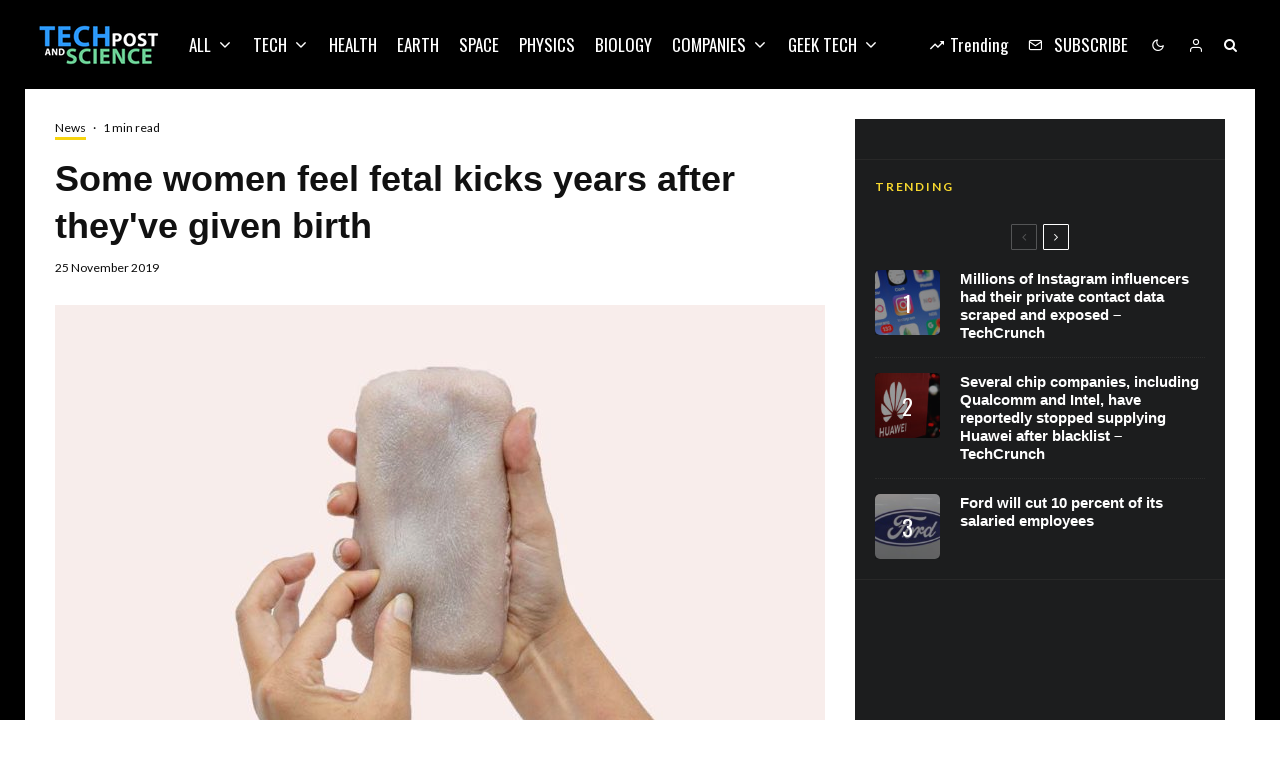

--- FILE ---
content_type: text/html; charset=UTF-8
request_url: https://techandsciencepost.com/news/some-women-feel-fetal-kicks-years-after-theyve-given-birth/
body_size: 40978
content:
<!DOCTYPE html>
<html lang="en-US">
<head><meta charset="UTF-8"><script type="4339d47c2dad39c8b8de21f0-text/javascript">if(navigator.userAgent.match(/MSIE|Internet Explorer/i)||navigator.userAgent.match(/Trident\/7\..*?rv:11/i)){var href=document.location.href;if(!href.match(/[?&]nowprocket/)){if(href.indexOf("?")==-1){if(href.indexOf("#")==-1){document.location.href=href+"?nowprocket=1"}else{document.location.href=href.replace("#","?nowprocket=1#")}}else{if(href.indexOf("#")==-1){document.location.href=href+"&nowprocket=1"}else{document.location.href=href.replace("#","&nowprocket=1#")}}}}</script><script type="4339d47c2dad39c8b8de21f0-text/javascript">(()=>{class RocketLazyLoadScripts{constructor(){this.v="2.0.3",this.userEvents=["keydown","keyup","mousedown","mouseup","mousemove","mouseover","mouseenter","mouseout","mouseleave","touchmove","touchstart","touchend","touchcancel","wheel","click","dblclick","input","visibilitychange"],this.attributeEvents=["onblur","onclick","oncontextmenu","ondblclick","onfocus","onmousedown","onmouseenter","onmouseleave","onmousemove","onmouseout","onmouseover","onmouseup","onmousewheel","onscroll","onsubmit"]}async t(){this.i(),this.o(),/iP(ad|hone)/.test(navigator.userAgent)&&this.h(),this.u(),this.l(this),this.m(),this.k(this),this.p(this),this._(),await Promise.all([this.R(),this.L()]),this.lastBreath=Date.now(),this.S(this),this.P(),this.D(),this.O(),this.M(),await this.C(this.delayedScripts.normal),await this.C(this.delayedScripts.defer),await this.C(this.delayedScripts.async),this.F("domReady"),await this.T(),await this.j(),await this.I(),this.F("windowLoad"),await this.A(),window.dispatchEvent(new Event("rocket-allScriptsLoaded")),this.everythingLoaded=!0,this.lastTouchEnd&&await new Promise((t=>setTimeout(t,500-Date.now()+this.lastTouchEnd))),this.H(),this.F("all"),this.U(),this.W()}i(){this.CSPIssue=sessionStorage.getItem("rocketCSPIssue"),document.addEventListener("securitypolicyviolation",(t=>{this.CSPIssue||"script-src-elem"!==t.violatedDirective||"data"!==t.blockedURI||(this.CSPIssue=!0,sessionStorage.setItem("rocketCSPIssue",!0))}),{isRocket:!0})}o(){window.addEventListener("pageshow",(t=>{this.persisted=t.persisted,this.realWindowLoadedFired=!0}),{isRocket:!0}),window.addEventListener("pagehide",(()=>{this.onFirstUserAction=null}),{isRocket:!0})}h(){let t;function e(e){t=e}window.addEventListener("touchstart",e,{isRocket:!0}),window.addEventListener("touchend",(function i(o){Math.abs(o.changedTouches[0].pageX-t.changedTouches[0].pageX)<10&&Math.abs(o.changedTouches[0].pageY-t.changedTouches[0].pageY)<10&&o.timeStamp-t.timeStamp<200&&(o.target.dispatchEvent(new PointerEvent("click",{target:o.target,bubbles:!0,cancelable:!0,detail:1})),event.preventDefault(),window.removeEventListener("touchstart",e,{isRocket:!0}),window.removeEventListener("touchend",i,{isRocket:!0}))}),{isRocket:!0})}q(t){this.userActionTriggered||("mousemove"!==t.type||this.firstMousemoveIgnored?"keyup"===t.type||"mouseover"===t.type||"mouseout"===t.type||(this.userActionTriggered=!0,this.onFirstUserAction&&this.onFirstUserAction()):this.firstMousemoveIgnored=!0),"click"===t.type&&t.preventDefault(),this.savedUserEvents.length>0&&(t.stopPropagation(),t.stopImmediatePropagation()),"touchstart"===this.lastEvent&&"touchend"===t.type&&(this.lastTouchEnd=Date.now()),"click"===t.type&&(this.lastTouchEnd=0),this.lastEvent=t.type,this.savedUserEvents.push(t)}u(){this.savedUserEvents=[],this.userEventHandler=this.q.bind(this),this.userEvents.forEach((t=>window.addEventListener(t,this.userEventHandler,{passive:!1,isRocket:!0})))}U(){this.userEvents.forEach((t=>window.removeEventListener(t,this.userEventHandler,{passive:!1,isRocket:!0}))),this.savedUserEvents.forEach((t=>{t.target.dispatchEvent(new window[t.constructor.name](t.type,t))}))}m(){this.eventsMutationObserver=new MutationObserver((t=>{const e="return false";for(const i of t){if("attributes"===i.type){const t=i.target.getAttribute(i.attributeName);t&&t!==e&&(i.target.setAttribute("data-rocket-"+i.attributeName,t),i.target["rocket"+i.attributeName]=new Function("event",t),i.target.setAttribute(i.attributeName,e))}"childList"===i.type&&i.addedNodes.forEach((t=>{if(t.nodeType===Node.ELEMENT_NODE)for(const i of t.attributes)this.attributeEvents.includes(i.name)&&i.value&&""!==i.value&&(t.setAttribute("data-rocket-"+i.name,i.value),t["rocket"+i.name]=new Function("event",i.value),t.setAttribute(i.name,e))}))}})),this.eventsMutationObserver.observe(document,{subtree:!0,childList:!0,attributeFilter:this.attributeEvents})}H(){this.eventsMutationObserver.disconnect(),this.attributeEvents.forEach((t=>{document.querySelectorAll("[data-rocket-"+t+"]").forEach((e=>{e.setAttribute(t,e.getAttribute("data-rocket-"+t)),e.removeAttribute("data-rocket-"+t)}))}))}k(t){Object.defineProperty(HTMLElement.prototype,"onclick",{get(){return this.rocketonclick||null},set(e){this.rocketonclick=e,this.setAttribute(t.everythingLoaded?"onclick":"data-rocket-onclick","this.rocketonclick(event)")}})}S(t){function e(e,i){let o=e[i];e[i]=null,Object.defineProperty(e,i,{get:()=>o,set(s){t.everythingLoaded?o=s:e["rocket"+i]=o=s}})}e(document,"onreadystatechange"),e(window,"onload"),e(window,"onpageshow");try{Object.defineProperty(document,"readyState",{get:()=>t.rocketReadyState,set(e){t.rocketReadyState=e},configurable:!0}),document.readyState="loading"}catch(t){console.log("WPRocket DJE readyState conflict, bypassing")}}l(t){this.originalAddEventListener=EventTarget.prototype.addEventListener,this.originalRemoveEventListener=EventTarget.prototype.removeEventListener,this.savedEventListeners=[],EventTarget.prototype.addEventListener=function(e,i,o){o&&o.isRocket||!t.B(e,this)&&!t.userEvents.includes(e)||t.B(e,this)&&!t.userActionTriggered||e.startsWith("rocket-")||t.everythingLoaded?t.originalAddEventListener.call(this,e,i,o):t.savedEventListeners.push({target:this,remove:!1,type:e,func:i,options:o})},EventTarget.prototype.removeEventListener=function(e,i,o){o&&o.isRocket||!t.B(e,this)&&!t.userEvents.includes(e)||t.B(e,this)&&!t.userActionTriggered||e.startsWith("rocket-")||t.everythingLoaded?t.originalRemoveEventListener.call(this,e,i,o):t.savedEventListeners.push({target:this,remove:!0,type:e,func:i,options:o})}}F(t){"all"===t&&(EventTarget.prototype.addEventListener=this.originalAddEventListener,EventTarget.prototype.removeEventListener=this.originalRemoveEventListener),this.savedEventListeners=this.savedEventListeners.filter((e=>{let i=e.type,o=e.target||window;return"domReady"===t&&"DOMContentLoaded"!==i&&"readystatechange"!==i||("windowLoad"===t&&"load"!==i&&"readystatechange"!==i&&"pageshow"!==i||(this.B(i,o)&&(i="rocket-"+i),e.remove?o.removeEventListener(i,e.func,e.options):o.addEventListener(i,e.func,e.options),!1))}))}p(t){let e;function i(e){return t.everythingLoaded?e:e.split(" ").map((t=>"load"===t||t.startsWith("load.")?"rocket-jquery-load":t)).join(" ")}function o(o){function s(e){const s=o.fn[e];o.fn[e]=o.fn.init.prototype[e]=function(){return this[0]===window&&t.userActionTriggered&&("string"==typeof arguments[0]||arguments[0]instanceof String?arguments[0]=i(arguments[0]):"object"==typeof arguments[0]&&Object.keys(arguments[0]).forEach((t=>{const e=arguments[0][t];delete arguments[0][t],arguments[0][i(t)]=e}))),s.apply(this,arguments),this}}if(o&&o.fn&&!t.allJQueries.includes(o)){const e={DOMContentLoaded:[],"rocket-DOMContentLoaded":[]};for(const t in e)document.addEventListener(t,(()=>{e[t].forEach((t=>t()))}),{isRocket:!0});o.fn.ready=o.fn.init.prototype.ready=function(i){function s(){parseInt(o.fn.jquery)>2?setTimeout((()=>i.bind(document)(o))):i.bind(document)(o)}return t.realDomReadyFired?!t.userActionTriggered||t.fauxDomReadyFired?s():e["rocket-DOMContentLoaded"].push(s):e.DOMContentLoaded.push(s),o([])},s("on"),s("one"),s("off"),t.allJQueries.push(o)}e=o}t.allJQueries=[],o(window.jQuery),Object.defineProperty(window,"jQuery",{get:()=>e,set(t){o(t)}})}P(){const t=new Map;document.write=document.writeln=function(e){const i=document.currentScript,o=document.createRange(),s=i.parentElement;let n=t.get(i);void 0===n&&(n=i.nextSibling,t.set(i,n));const c=document.createDocumentFragment();o.setStart(c,0),c.appendChild(o.createContextualFragment(e)),s.insertBefore(c,n)}}async R(){return new Promise((t=>{this.userActionTriggered?t():this.onFirstUserAction=t}))}async L(){return new Promise((t=>{document.addEventListener("DOMContentLoaded",(()=>{this.realDomReadyFired=!0,t()}),{isRocket:!0})}))}async I(){return this.realWindowLoadedFired?Promise.resolve():new Promise((t=>{window.addEventListener("load",t,{isRocket:!0})}))}M(){this.pendingScripts=[];this.scriptsMutationObserver=new MutationObserver((t=>{for(const e of t)e.addedNodes.forEach((t=>{"SCRIPT"!==t.tagName||t.noModule||t.isWPRocket||this.pendingScripts.push({script:t,promise:new Promise((e=>{const i=()=>{const i=this.pendingScripts.findIndex((e=>e.script===t));i>=0&&this.pendingScripts.splice(i,1),e()};t.addEventListener("load",i,{isRocket:!0}),t.addEventListener("error",i,{isRocket:!0}),setTimeout(i,1e3)}))})}))})),this.scriptsMutationObserver.observe(document,{childList:!0,subtree:!0})}async j(){await this.J(),this.pendingScripts.length?(await this.pendingScripts[0].promise,await this.j()):this.scriptsMutationObserver.disconnect()}D(){this.delayedScripts={normal:[],async:[],defer:[]},document.querySelectorAll("script[type$=rocketlazyloadscript]").forEach((t=>{t.hasAttribute("data-rocket-src")?t.hasAttribute("async")&&!1!==t.async?this.delayedScripts.async.push(t):t.hasAttribute("defer")&&!1!==t.defer||"module"===t.getAttribute("data-rocket-type")?this.delayedScripts.defer.push(t):this.delayedScripts.normal.push(t):this.delayedScripts.normal.push(t)}))}async _(){await this.L();let t=[];document.querySelectorAll("script[type$=rocketlazyloadscript][data-rocket-src]").forEach((e=>{let i=e.getAttribute("data-rocket-src");if(i&&!i.startsWith("data:")){i.startsWith("//")&&(i=location.protocol+i);try{const o=new URL(i).origin;o!==location.origin&&t.push({src:o,crossOrigin:e.crossOrigin||"module"===e.getAttribute("data-rocket-type")})}catch(t){}}})),t=[...new Map(t.map((t=>[JSON.stringify(t),t]))).values()],this.N(t,"preconnect")}async $(t){if(await this.G(),!0!==t.noModule||!("noModule"in HTMLScriptElement.prototype))return new Promise((e=>{let i;function o(){(i||t).setAttribute("data-rocket-status","executed"),e()}try{if(navigator.userAgent.includes("Firefox/")||""===navigator.vendor||this.CSPIssue)i=document.createElement("script"),[...t.attributes].forEach((t=>{let e=t.nodeName;"type"!==e&&("data-rocket-type"===e&&(e="type"),"data-rocket-src"===e&&(e="src"),i.setAttribute(e,t.nodeValue))})),t.text&&(i.text=t.text),t.nonce&&(i.nonce=t.nonce),i.hasAttribute("src")?(i.addEventListener("load",o,{isRocket:!0}),i.addEventListener("error",(()=>{i.setAttribute("data-rocket-status","failed-network"),e()}),{isRocket:!0}),setTimeout((()=>{i.isConnected||e()}),1)):(i.text=t.text,o()),i.isWPRocket=!0,t.parentNode.replaceChild(i,t);else{const i=t.getAttribute("data-rocket-type"),s=t.getAttribute("data-rocket-src");i?(t.type=i,t.removeAttribute("data-rocket-type")):t.removeAttribute("type"),t.addEventListener("load",o,{isRocket:!0}),t.addEventListener("error",(i=>{this.CSPIssue&&i.target.src.startsWith("data:")?(console.log("WPRocket: CSP fallback activated"),t.removeAttribute("src"),this.$(t).then(e)):(t.setAttribute("data-rocket-status","failed-network"),e())}),{isRocket:!0}),s?(t.fetchPriority="high",t.removeAttribute("data-rocket-src"),t.src=s):t.src="data:text/javascript;base64,"+window.btoa(unescape(encodeURIComponent(t.text)))}}catch(i){t.setAttribute("data-rocket-status","failed-transform"),e()}}));t.setAttribute("data-rocket-status","skipped")}async C(t){const e=t.shift();return e?(e.isConnected&&await this.$(e),this.C(t)):Promise.resolve()}O(){this.N([...this.delayedScripts.normal,...this.delayedScripts.defer,...this.delayedScripts.async],"preload")}N(t,e){this.trash=this.trash||[];let i=!0;var o=document.createDocumentFragment();t.forEach((t=>{const s=t.getAttribute&&t.getAttribute("data-rocket-src")||t.src;if(s&&!s.startsWith("data:")){const n=document.createElement("link");n.href=s,n.rel=e,"preconnect"!==e&&(n.as="script",n.fetchPriority=i?"high":"low"),t.getAttribute&&"module"===t.getAttribute("data-rocket-type")&&(n.crossOrigin=!0),t.crossOrigin&&(n.crossOrigin=t.crossOrigin),t.integrity&&(n.integrity=t.integrity),t.nonce&&(n.nonce=t.nonce),o.appendChild(n),this.trash.push(n),i=!1}})),document.head.appendChild(o)}W(){this.trash.forEach((t=>t.remove()))}async T(){try{document.readyState="interactive"}catch(t){}this.fauxDomReadyFired=!0;try{await this.G(),document.dispatchEvent(new Event("rocket-readystatechange")),await this.G(),document.rocketonreadystatechange&&document.rocketonreadystatechange(),await this.G(),document.dispatchEvent(new Event("rocket-DOMContentLoaded")),await this.G(),window.dispatchEvent(new Event("rocket-DOMContentLoaded"))}catch(t){console.error(t)}}async A(){try{document.readyState="complete"}catch(t){}try{await this.G(),document.dispatchEvent(new Event("rocket-readystatechange")),await this.G(),document.rocketonreadystatechange&&document.rocketonreadystatechange(),await this.G(),window.dispatchEvent(new Event("rocket-load")),await this.G(),window.rocketonload&&window.rocketonload(),await this.G(),this.allJQueries.forEach((t=>t(window).trigger("rocket-jquery-load"))),await this.G();const t=new Event("rocket-pageshow");t.persisted=this.persisted,window.dispatchEvent(t),await this.G(),window.rocketonpageshow&&window.rocketonpageshow({persisted:this.persisted})}catch(t){console.error(t)}}async G(){Date.now()-this.lastBreath>45&&(await this.J(),this.lastBreath=Date.now())}async J(){return document.hidden?new Promise((t=>setTimeout(t))):new Promise((t=>requestAnimationFrame(t)))}B(t,e){return e===document&&"readystatechange"===t||(e===document&&"DOMContentLoaded"===t||(e===window&&"DOMContentLoaded"===t||(e===window&&"load"===t||e===window&&"pageshow"===t)))}static run(){(new RocketLazyLoadScripts).t()}}RocketLazyLoadScripts.run()})();</script>
	
			<meta name="viewport" content="width=device-width, initial-scale=1">
		<link rel="profile" href="https://gmpg.org/xfn/11">
		<meta name="theme-color" content="#f7d40e">
	<meta name='robots' content='index, follow, max-image-preview:large, max-snippet:-1, max-video-preview:-1' />
	<style>img:is([sizes="auto" i], [sizes^="auto," i]) { contain-intrinsic-size: 3000px 1500px }</style>
	
	
	<title>Some women feel fetal kicks years after they&#039;ve given birth - Tech and Science Post</title><link rel="preload" data-rocket-preload as="style" href="https://fonts.googleapis.com/css?family=Lato%3A400%2C700%7COswald%3A400%2C700&#038;subset=latin&#038;display=swap" /><script src="/cdn-cgi/scripts/7d0fa10a/cloudflare-static/rocket-loader.min.js" data-cf-settings="4339d47c2dad39c8b8de21f0-|49"></script><link rel="stylesheet" href="https://fonts.googleapis.com/css?family=Lato%3A400%2C700%7COswald%3A400%2C700&#038;subset=latin&#038;display=swap" media="print" onload="this.media='all'" /><noscript><link rel="stylesheet" href="https://fonts.googleapis.com/css?family=Lato%3A400%2C700%7COswald%3A400%2C700&#038;subset=latin&#038;display=swap" /></noscript>
	<link rel="canonical" href="https://techandsciencepost.com/news/some-women-feel-fetal-kicks-years-after-theyve-given-birth/" />
	<meta property="og:locale" content="en_US" />
	<meta property="og:type" content="article" />
	<meta property="og:title" content="Some women feel fetal kicks years after they&#039;ve given birth - Tech and Science Post" />
	<meta property="og:description" content="Around 40 per cent of women in a survey experienced phantom fetal kicks, which is the feeling of a kicking fetus years after giving birth By Grace Browne 40 per cent of women surveyed felt kicking after they had given birthGetty Images Many women feel a fetus-like kicking in their abdomen even after they have given birth. These phantom fetal kicks can last for years and in some cases decades after the pregnancy has ended. Disha Sasan at Monash University [&hellip;]" />
	<meta property="og:url" content="https://techandsciencepost.com/news/some-women-feel-fetal-kicks-years-after-theyve-given-birth/" />
	<meta property="og:site_name" content="Tech and Science Post" />
	<meta property="article:publisher" content="https://facebook.com/techandsciencepost" />
	<meta property="article:published_time" content="2019-11-25T14:05:12+00:00" />
	<meta property="og:image" content="https://techandsciencepost.com/wp-content/uploads/2019/10/creepy-human-like-skin-makes-your-phone-ticklish-and-pinchable.jpg" />
	<meta property="og:image:width" content="1200" />
	<meta property="og:image:height" content="800" />
	<meta property="og:image:type" content="image/jpeg" />
	<meta name="author" content="Grace Browne" />
	<meta name="twitter:card" content="summary_large_image" />
	<meta name="twitter:creator" content="@techsciencepost" />
	<meta name="twitter:site" content="@techsciencepost" />
	<meta name="twitter:label1" content="Written by" />
	<meta name="twitter:data1" content="Grace Browne" />
	<meta name="twitter:label2" content="Est. reading time" />
	<meta name="twitter:data2" content="1 minute" />
	<script type="application/ld+json" class="yoast-schema-graph">{"@context":"https://schema.org","@graph":[{"@type":"Article","@id":"https://techandsciencepost.com/news/some-women-feel-fetal-kicks-years-after-theyve-given-birth/#article","isPartOf":{"@id":"https://techandsciencepost.com/news/some-women-feel-fetal-kicks-years-after-theyve-given-birth/"},"author":{"name":"Grace Browne","@id":"https://techandsciencepost.com/#/schema/person/ca3959b035dc20f7404b4d5800276f58"},"headline":"Some women feel fetal kicks years after they&#039;ve given birth","datePublished":"2019-11-25T14:05:12+00:00","mainEntityOfPage":{"@id":"https://techandsciencepost.com/news/some-women-feel-fetal-kicks-years-after-theyve-given-birth/"},"wordCount":290,"commentCount":0,"publisher":{"@id":"https://techandsciencepost.com/#organization"},"image":{"@id":"https://techandsciencepost.com/news/some-women-feel-fetal-kicks-years-after-theyve-given-birth/#primaryimage"},"thumbnailUrl":"https://techandsciencepost.com/wp-content/uploads/2019/10/creepy-human-like-skin-makes-your-phone-ticklish-and-pinchable.jpg","articleSection":["News"],"inLanguage":"en-US","potentialAction":[{"@type":"CommentAction","name":"Comment","target":["https://techandsciencepost.com/news/some-women-feel-fetal-kicks-years-after-theyve-given-birth/#respond"]}]},{"@type":"WebPage","@id":"https://techandsciencepost.com/news/some-women-feel-fetal-kicks-years-after-theyve-given-birth/","url":"https://techandsciencepost.com/news/some-women-feel-fetal-kicks-years-after-theyve-given-birth/","name":"Some women feel fetal kicks years after they&#039;ve given birth - Tech and Science Post","isPartOf":{"@id":"https://techandsciencepost.com/#website"},"primaryImageOfPage":{"@id":"https://techandsciencepost.com/news/some-women-feel-fetal-kicks-years-after-theyve-given-birth/#primaryimage"},"image":{"@id":"https://techandsciencepost.com/news/some-women-feel-fetal-kicks-years-after-theyve-given-birth/#primaryimage"},"thumbnailUrl":"https://techandsciencepost.com/wp-content/uploads/2019/10/creepy-human-like-skin-makes-your-phone-ticklish-and-pinchable.jpg","datePublished":"2019-11-25T14:05:12+00:00","breadcrumb":{"@id":"https://techandsciencepost.com/news/some-women-feel-fetal-kicks-years-after-theyve-given-birth/#breadcrumb"},"inLanguage":"en-US","potentialAction":[{"@type":"ReadAction","target":["https://techandsciencepost.com/news/some-women-feel-fetal-kicks-years-after-theyve-given-birth/"]}]},{"@type":"ImageObject","inLanguage":"en-US","@id":"https://techandsciencepost.com/news/some-women-feel-fetal-kicks-years-after-theyve-given-birth/#primaryimage","url":"https://techandsciencepost.com/wp-content/uploads/2019/10/creepy-human-like-skin-makes-your-phone-ticklish-and-pinchable.jpg","contentUrl":"https://techandsciencepost.com/wp-content/uploads/2019/10/creepy-human-like-skin-makes-your-phone-ticklish-and-pinchable.jpg","width":1200,"height":800},{"@type":"BreadcrumbList","@id":"https://techandsciencepost.com/news/some-women-feel-fetal-kicks-years-after-theyve-given-birth/#breadcrumb","itemListElement":[{"@type":"ListItem","position":1,"name":"Home","item":"https://techandsciencepost.com/"},{"@type":"ListItem","position":2,"name":"Some women feel fetal kicks years after they&#039;ve given birth"}]},{"@type":"WebSite","@id":"https://techandsciencepost.com/#website","url":"https://techandsciencepost.com/","name":"Tech and Science Post","description":"All about tech and science","publisher":{"@id":"https://techandsciencepost.com/#organization"},"potentialAction":[{"@type":"SearchAction","target":{"@type":"EntryPoint","urlTemplate":"https://techandsciencepost.com/?s={search_term_string}"},"query-input":{"@type":"PropertyValueSpecification","valueRequired":true,"valueName":"search_term_string"}}],"inLanguage":"en-US"},{"@type":"Organization","@id":"https://techandsciencepost.com/#organization","name":"Tech and Science Post","url":"https://techandsciencepost.com/","logo":{"@type":"ImageObject","inLanguage":"en-US","@id":"https://techandsciencepost.com/#/schema/logo/image/","url":"https://techandsciencepost.com/wp-content/uploads/2019/05/techandsciencepost-retina-v2.png","contentUrl":"https://techandsciencepost.com/wp-content/uploads/2019/05/techandsciencepost-retina-v2.png","width":240,"height":80,"caption":"Tech and Science Post"},"image":{"@id":"https://techandsciencepost.com/#/schema/logo/image/"},"sameAs":["https://facebook.com/techandsciencepost","https://x.com/techsciencepost","https://www.instagram.com/tech_and_science_post/"]},{"@type":"Person","@id":"https://techandsciencepost.com/#/schema/person/ca3959b035dc20f7404b4d5800276f58","name":"Grace Browne","image":{"@type":"ImageObject","inLanguage":"en-US","@id":"https://techandsciencepost.com/#/schema/person/image/","url":"https://secure.gravatar.com/avatar/?s=96&d=mm&r=g","contentUrl":"https://secure.gravatar.com/avatar/?s=96&d=mm&r=g","caption":"Grace Browne"},"url":"https://techandsciencepost.com/author/5343847c7b69a2dc1c12b54e29e1c494/"}]}</script>
	


<link rel='dns-prefetch' href='//www.google-analytics.com' />
<link rel='dns-prefetch' href='//fonts.googleapis.com' />
<link href='https://fonts.gstatic.com' crossorigin rel='preconnect' />
<link rel="alternate" type="application/rss+xml" title="Tech and Science Post &raquo; Feed" href="https://techandsciencepost.com/feed/" />
<link rel="alternate" type="application/rss+xml" title="Tech and Science Post &raquo; Comments Feed" href="https://techandsciencepost.com/comments/feed/" />
<link rel="alternate" type="application/rss+xml" title="Tech and Science Post &raquo; Some women feel fetal kicks years after they&#039;ve given birth Comments Feed" href="https://techandsciencepost.com/news/some-women-feel-fetal-kicks-years-after-theyve-given-birth/feed/" />
<style id='wp-emoji-styles-inline-css' type='text/css'>

	img.wp-smiley, img.emoji {
		display: inline !important;
		border: none !important;
		box-shadow: none !important;
		height: 1em !important;
		width: 1em !important;
		margin: 0 0.07em !important;
		vertical-align: -0.1em !important;
		background: none !important;
		padding: 0 !important;
	}
</style>
<link rel='stylesheet' id='wp-block-library-css' href='https://techandsciencepost.com/wp-includes/css/dist/block-library/style.min.css?ver=6.7.4' type='text/css' media='all' />
<link rel='stylesheet' id='lets-info-up-block-css' href='https://techandsciencepost.com/wp-content/plugins/lets-info-up/frontend/css/style.min.css?ver=1.4.9' type='text/css' media='all' />
<style id='classic-theme-styles-inline-css' type='text/css'>
/*! This file is auto-generated */
.wp-block-button__link{color:#fff;background-color:#32373c;border-radius:9999px;box-shadow:none;text-decoration:none;padding:calc(.667em + 2px) calc(1.333em + 2px);font-size:1.125em}.wp-block-file__button{background:#32373c;color:#fff;text-decoration:none}
</style>
<style id='global-styles-inline-css' type='text/css'>
:root{--wp--preset--aspect-ratio--square: 1;--wp--preset--aspect-ratio--4-3: 4/3;--wp--preset--aspect-ratio--3-4: 3/4;--wp--preset--aspect-ratio--3-2: 3/2;--wp--preset--aspect-ratio--2-3: 2/3;--wp--preset--aspect-ratio--16-9: 16/9;--wp--preset--aspect-ratio--9-16: 9/16;--wp--preset--color--black: #000000;--wp--preset--color--cyan-bluish-gray: #abb8c3;--wp--preset--color--white: #ffffff;--wp--preset--color--pale-pink: #f78da7;--wp--preset--color--vivid-red: #cf2e2e;--wp--preset--color--luminous-vivid-orange: #ff6900;--wp--preset--color--luminous-vivid-amber: #fcb900;--wp--preset--color--light-green-cyan: #7bdcb5;--wp--preset--color--vivid-green-cyan: #00d084;--wp--preset--color--pale-cyan-blue: #8ed1fc;--wp--preset--color--vivid-cyan-blue: #0693e3;--wp--preset--color--vivid-purple: #9b51e0;--wp--preset--gradient--vivid-cyan-blue-to-vivid-purple: linear-gradient(135deg,rgba(6,147,227,1) 0%,rgb(155,81,224) 100%);--wp--preset--gradient--light-green-cyan-to-vivid-green-cyan: linear-gradient(135deg,rgb(122,220,180) 0%,rgb(0,208,130) 100%);--wp--preset--gradient--luminous-vivid-amber-to-luminous-vivid-orange: linear-gradient(135deg,rgba(252,185,0,1) 0%,rgba(255,105,0,1) 100%);--wp--preset--gradient--luminous-vivid-orange-to-vivid-red: linear-gradient(135deg,rgba(255,105,0,1) 0%,rgb(207,46,46) 100%);--wp--preset--gradient--very-light-gray-to-cyan-bluish-gray: linear-gradient(135deg,rgb(238,238,238) 0%,rgb(169,184,195) 100%);--wp--preset--gradient--cool-to-warm-spectrum: linear-gradient(135deg,rgb(74,234,220) 0%,rgb(151,120,209) 20%,rgb(207,42,186) 40%,rgb(238,44,130) 60%,rgb(251,105,98) 80%,rgb(254,248,76) 100%);--wp--preset--gradient--blush-light-purple: linear-gradient(135deg,rgb(255,206,236) 0%,rgb(152,150,240) 100%);--wp--preset--gradient--blush-bordeaux: linear-gradient(135deg,rgb(254,205,165) 0%,rgb(254,45,45) 50%,rgb(107,0,62) 100%);--wp--preset--gradient--luminous-dusk: linear-gradient(135deg,rgb(255,203,112) 0%,rgb(199,81,192) 50%,rgb(65,88,208) 100%);--wp--preset--gradient--pale-ocean: linear-gradient(135deg,rgb(255,245,203) 0%,rgb(182,227,212) 50%,rgb(51,167,181) 100%);--wp--preset--gradient--electric-grass: linear-gradient(135deg,rgb(202,248,128) 0%,rgb(113,206,126) 100%);--wp--preset--gradient--midnight: linear-gradient(135deg,rgb(2,3,129) 0%,rgb(40,116,252) 100%);--wp--preset--font-size--small: 13px;--wp--preset--font-size--medium: 20px;--wp--preset--font-size--large: 36px;--wp--preset--font-size--x-large: 42px;--wp--preset--spacing--20: 0.44rem;--wp--preset--spacing--30: 0.67rem;--wp--preset--spacing--40: 1rem;--wp--preset--spacing--50: 1.5rem;--wp--preset--spacing--60: 2.25rem;--wp--preset--spacing--70: 3.38rem;--wp--preset--spacing--80: 5.06rem;--wp--preset--shadow--natural: 6px 6px 9px rgba(0, 0, 0, 0.2);--wp--preset--shadow--deep: 12px 12px 50px rgba(0, 0, 0, 0.4);--wp--preset--shadow--sharp: 6px 6px 0px rgba(0, 0, 0, 0.2);--wp--preset--shadow--outlined: 6px 6px 0px -3px rgba(255, 255, 255, 1), 6px 6px rgba(0, 0, 0, 1);--wp--preset--shadow--crisp: 6px 6px 0px rgba(0, 0, 0, 1);}:where(.is-layout-flex){gap: 0.5em;}:where(.is-layout-grid){gap: 0.5em;}body .is-layout-flex{display: flex;}.is-layout-flex{flex-wrap: wrap;align-items: center;}.is-layout-flex > :is(*, div){margin: 0;}body .is-layout-grid{display: grid;}.is-layout-grid > :is(*, div){margin: 0;}:where(.wp-block-columns.is-layout-flex){gap: 2em;}:where(.wp-block-columns.is-layout-grid){gap: 2em;}:where(.wp-block-post-template.is-layout-flex){gap: 1.25em;}:where(.wp-block-post-template.is-layout-grid){gap: 1.25em;}.has-black-color{color: var(--wp--preset--color--black) !important;}.has-cyan-bluish-gray-color{color: var(--wp--preset--color--cyan-bluish-gray) !important;}.has-white-color{color: var(--wp--preset--color--white) !important;}.has-pale-pink-color{color: var(--wp--preset--color--pale-pink) !important;}.has-vivid-red-color{color: var(--wp--preset--color--vivid-red) !important;}.has-luminous-vivid-orange-color{color: var(--wp--preset--color--luminous-vivid-orange) !important;}.has-luminous-vivid-amber-color{color: var(--wp--preset--color--luminous-vivid-amber) !important;}.has-light-green-cyan-color{color: var(--wp--preset--color--light-green-cyan) !important;}.has-vivid-green-cyan-color{color: var(--wp--preset--color--vivid-green-cyan) !important;}.has-pale-cyan-blue-color{color: var(--wp--preset--color--pale-cyan-blue) !important;}.has-vivid-cyan-blue-color{color: var(--wp--preset--color--vivid-cyan-blue) !important;}.has-vivid-purple-color{color: var(--wp--preset--color--vivid-purple) !important;}.has-black-background-color{background-color: var(--wp--preset--color--black) !important;}.has-cyan-bluish-gray-background-color{background-color: var(--wp--preset--color--cyan-bluish-gray) !important;}.has-white-background-color{background-color: var(--wp--preset--color--white) !important;}.has-pale-pink-background-color{background-color: var(--wp--preset--color--pale-pink) !important;}.has-vivid-red-background-color{background-color: var(--wp--preset--color--vivid-red) !important;}.has-luminous-vivid-orange-background-color{background-color: var(--wp--preset--color--luminous-vivid-orange) !important;}.has-luminous-vivid-amber-background-color{background-color: var(--wp--preset--color--luminous-vivid-amber) !important;}.has-light-green-cyan-background-color{background-color: var(--wp--preset--color--light-green-cyan) !important;}.has-vivid-green-cyan-background-color{background-color: var(--wp--preset--color--vivid-green-cyan) !important;}.has-pale-cyan-blue-background-color{background-color: var(--wp--preset--color--pale-cyan-blue) !important;}.has-vivid-cyan-blue-background-color{background-color: var(--wp--preset--color--vivid-cyan-blue) !important;}.has-vivid-purple-background-color{background-color: var(--wp--preset--color--vivid-purple) !important;}.has-black-border-color{border-color: var(--wp--preset--color--black) !important;}.has-cyan-bluish-gray-border-color{border-color: var(--wp--preset--color--cyan-bluish-gray) !important;}.has-white-border-color{border-color: var(--wp--preset--color--white) !important;}.has-pale-pink-border-color{border-color: var(--wp--preset--color--pale-pink) !important;}.has-vivid-red-border-color{border-color: var(--wp--preset--color--vivid-red) !important;}.has-luminous-vivid-orange-border-color{border-color: var(--wp--preset--color--luminous-vivid-orange) !important;}.has-luminous-vivid-amber-border-color{border-color: var(--wp--preset--color--luminous-vivid-amber) !important;}.has-light-green-cyan-border-color{border-color: var(--wp--preset--color--light-green-cyan) !important;}.has-vivid-green-cyan-border-color{border-color: var(--wp--preset--color--vivid-green-cyan) !important;}.has-pale-cyan-blue-border-color{border-color: var(--wp--preset--color--pale-cyan-blue) !important;}.has-vivid-cyan-blue-border-color{border-color: var(--wp--preset--color--vivid-cyan-blue) !important;}.has-vivid-purple-border-color{border-color: var(--wp--preset--color--vivid-purple) !important;}.has-vivid-cyan-blue-to-vivid-purple-gradient-background{background: var(--wp--preset--gradient--vivid-cyan-blue-to-vivid-purple) !important;}.has-light-green-cyan-to-vivid-green-cyan-gradient-background{background: var(--wp--preset--gradient--light-green-cyan-to-vivid-green-cyan) !important;}.has-luminous-vivid-amber-to-luminous-vivid-orange-gradient-background{background: var(--wp--preset--gradient--luminous-vivid-amber-to-luminous-vivid-orange) !important;}.has-luminous-vivid-orange-to-vivid-red-gradient-background{background: var(--wp--preset--gradient--luminous-vivid-orange-to-vivid-red) !important;}.has-very-light-gray-to-cyan-bluish-gray-gradient-background{background: var(--wp--preset--gradient--very-light-gray-to-cyan-bluish-gray) !important;}.has-cool-to-warm-spectrum-gradient-background{background: var(--wp--preset--gradient--cool-to-warm-spectrum) !important;}.has-blush-light-purple-gradient-background{background: var(--wp--preset--gradient--blush-light-purple) !important;}.has-blush-bordeaux-gradient-background{background: var(--wp--preset--gradient--blush-bordeaux) !important;}.has-luminous-dusk-gradient-background{background: var(--wp--preset--gradient--luminous-dusk) !important;}.has-pale-ocean-gradient-background{background: var(--wp--preset--gradient--pale-ocean) !important;}.has-electric-grass-gradient-background{background: var(--wp--preset--gradient--electric-grass) !important;}.has-midnight-gradient-background{background: var(--wp--preset--gradient--midnight) !important;}.has-small-font-size{font-size: var(--wp--preset--font-size--small) !important;}.has-medium-font-size{font-size: var(--wp--preset--font-size--medium) !important;}.has-large-font-size{font-size: var(--wp--preset--font-size--large) !important;}.has-x-large-font-size{font-size: var(--wp--preset--font-size--x-large) !important;}
:where(.wp-block-post-template.is-layout-flex){gap: 1.25em;}:where(.wp-block-post-template.is-layout-grid){gap: 1.25em;}
:where(.wp-block-columns.is-layout-flex){gap: 2em;}:where(.wp-block-columns.is-layout-grid){gap: 2em;}
:root :where(.wp-block-pullquote){font-size: 1.5em;line-height: 1.6;}
</style>
<link data-minify="1" rel='stylesheet' id='dashicons-css' href='https://techandsciencepost.com/wp-content/cache/min/1/wp-includes/css/dashicons.min.css?ver=1748349521' type='text/css' media='all' />
<link rel='stylesheet' id='lets-review-api-css' href='https://techandsciencepost.com/wp-content/plugins/lets-review/assets/css/style-api.min.css?ver=3.4.3' type='text/css' media='all' />
<link data-minify="1" rel='stylesheet' id='wp_automatic_gallery_style-css' href='https://techandsciencepost.com/wp-content/cache/min/1/wp-content/plugins/wp-automatic/css/wp-automatic.css?ver=1748349521' type='text/css' media='all' />
<link data-minify="1" rel='stylesheet' id='zeen-style-css' href='https://techandsciencepost.com/wp-content/cache/min/1/wp-content/themes/zeen/assets/css/style.min.css?ver=1748349521' type='text/css' media='all' />
<style id='zeen-style-inline-css' type='text/css'>
.content-bg, .block-skin-5:not(.skin-inner), .block-skin-5.skin-inner > .tipi-row-inner-style, .article-layout-skin-1.title-cut-bl .hero-wrap .meta:before, .article-layout-skin-1.title-cut-bc .hero-wrap .meta:before, .article-layout-skin-1.title-cut-bl .hero-wrap .share-it:before, .article-layout-skin-1.title-cut-bc .hero-wrap .share-it:before, .standard-archive .page-header, .skin-dark .flickity-viewport, .zeen__var__options label { background: #ffffff;}a.zeen-pin-it{position: absolute}.background.mask {background-color: transparent}.side-author__wrap .mask a {display:inline-block;height:70px}.timed-pup,.modal-wrap {position:fixed;visibility:hidden}.to-top__fixed .to-top a{background-color:#000000; color: #fff}.site-inner { background-color: #000000; }.splitter svg g { fill: #000000; }.inline-post .block article .title { font-size: 20px;}.fontfam-1 { font-family: 'proxima-nova',sans-serif!important;}input,input[type="number"],.body-f1, .quotes-f1 blockquote, .quotes-f1 q, .by-f1 .byline, .sub-f1 .subtitle, .wh-f1 .widget-title, .headings-f1 h1, .headings-f1 h2, .headings-f1 h3, .headings-f1 h4, .headings-f1 h5, .headings-f1 h6, .font-1, div.jvectormap-tip {font-family:'proxima-nova',sans-serif;font-weight: 700;font-style: normal;}.fontfam-2 { font-family:'Lato',sans-serif!important; }input[type=submit], button, .tipi-button,.button,.wpcf7-submit,.button__back__home,.body-f2, .quotes-f2 blockquote, .quotes-f2 q, .by-f2 .byline, .sub-f2 .subtitle, .wh-f2 .widget-title, .headings-f2 h1, .headings-f2 h2, .headings-f2 h3, .headings-f2 h4, .headings-f2 h5, .headings-f2 h6, .font-2 {font-family:'Lato',sans-serif;font-weight: 400;font-style: normal;}.fontfam-3 { font-family:'Oswald',sans-serif!important;}.body-f3, .quotes-f3 blockquote, .quotes-f3 q, .by-f3 .byline, .sub-f3 .subtitle, .wh-f3 .widget-title, .headings-f3 h1, .headings-f3 h2, .headings-f3 h3, .headings-f3 h4, .headings-f3 h5, .headings-f3 h6, .font-3 {font-family:'Oswald',sans-serif;font-style: normal;font-weight: 400;}.tipi-row, .tipi-builder-on .contents-wrap > p { max-width: 1273px ; }.slider-columns--3 article { width: 374.33333333333px }.slider-columns--2 article { width: 576.5px }.slider-columns--4 article { width: 273.25px }.single .site-content .tipi-row { max-width: 1230px ; }.single-product .site-content .tipi-row { max-width: 1273px ; }.date--secondary { color: #f8d92f; }.date--main { color: #f8d92f; }.global-accent-border { border-color: #f7d40e; }.trending-accent-border { border-color: #f7d40e; }.trending-accent-bg { border-color: #f7d40e; }.wpcf7-submit, .tipi-button.block-loader { background: #18181e; }.wpcf7-submit:hover, .tipi-button.block-loader:hover { background: #111; }.tipi-button.block-loader { color: #fff!important; }.wpcf7-submit { background: #18181e; }.wpcf7-submit:hover { background: #111; }.global-accent-bg, .icon-base-2:hover .icon-bg, #progress { background-color: #f7d40e; }.global-accent-text, .mm-submenu-2 .mm-51 .menu-wrap > .sub-menu > li > a { color: #f7d40e; }body { color:#444;}.excerpt { color:#7c7c7c;}.mode--alt--b .excerpt, .block-skin-2 .excerpt, .block-skin-2 .preview-classic .custom-button__fill-2 { color:#888!important;}.read-more-wrap { color:#767676;}.logo-fallback a { color:#000!important;}.site-mob-header .logo-fallback a { color:#000!important;}blockquote:not(.comment-excerpt) { color:#111;}.mode--alt--b blockquote:not(.comment-excerpt), .mode--alt--b .block-skin-0.block-wrap-quote .block-wrap-quote blockquote:not(.comment-excerpt), .mode--alt--b .block-skin-0.block-wrap-quote .block-wrap-quote blockquote:not(.comment-excerpt) span { color:#fff!important;}.byline, .byline a { color:#0a0a0a;}.mode--alt--b .block-wrap-classic .byline, .mode--alt--b .block-wrap-classic .byline a, .mode--alt--b .block-wrap-thumbnail .byline, .mode--alt--b .block-wrap-thumbnail .byline a, .block-skin-2 .byline a, .block-skin-2 .byline { color:#888;}.preview-classic .meta .title, .preview-thumbnail .meta .title,.preview-56 .meta .title{ color:#111;}h1, h2, h3, h4, h5, h6, .block-title { color:#111;}.sidebar-widget  .widget-title { color:#f8d92f!important;}.link-color-wrap a, .woocommerce-Tabs-panel--description a { color: #a09001; }.mode--alt--b .link-color-wrap a, .mode--alt--b .woocommerce-Tabs-panel--description a { color: #888; }.copyright, .site-footer .bg-area-inner .copyright a { color: #ffffff; }.link-color-wrap a:hover { color: #6d5f00; }.mode--alt--b .link-color-wrap a:hover { color: #555; }body{line-height:1.66}input[type=submit], button, .tipi-button,.button,.wpcf7-submit,.button__back__home{letter-spacing:0.03em}.sub-menu a:not(.tipi-button){letter-spacing:0.1em}.widget-title{letter-spacing:0.15em}html, body{font-size:17px}.byline{font-size:12px}input[type=submit], button, .tipi-button,.button,.wpcf7-submit,.button__back__home{font-size:11px}.excerpt{font-size:15px}.logo-fallback, .secondary-wrap .logo-fallback a{font-size:22px}.logo span{font-size:12px}.breadcrumbs{font-size:10px}.hero-meta.tipi-s-typo .title{font-size:25px}.hero-meta.tipi-s-typo .subtitle{font-size:18px}.hero-meta.tipi-m-typo .title{font-size:22px}.hero-meta.tipi-m-typo .subtitle{font-size:15px}.hero-meta.tipi-xl-typo .title{font-size:22px}.hero-meta.tipi-xl-typo .subtitle{font-size:15px}.block-html-content h1, .single-content .entry-content h1{font-size:28px}.block-html-content h2, .single-content .entry-content h2{font-size:24px}.block-html-content h3, .single-content .entry-content h3{font-size:20px}.block-html-content h4, .single-content .entry-content h4{font-size:20px}.block-html-content h5, .single-content .entry-content h5{font-size:13px}.footer-block-links{font-size:8px}blockquote, q{font-size:20px}.site-footer .copyright{font-size:12px}.footer-navigation{font-size:12px}.site-footer .menu-icons{font-size:12px}.block-title, .page-title{font-size:24px}.block-subtitle{font-size:18px}.block-col-self .preview-2 .title{font-size:22px}.block-wrap-classic .tipi-m-typo .title-wrap .title{font-size:22px}.tipi-s-typo .title, .ppl-s-3 .tipi-s-typo .title, .zeen-col--wide .ppl-s-3 .tipi-s-typo .title, .preview-1 .title, .preview-21:not(.tipi-xs-typo) .title{font-size:22px}.tipi-xs-typo .title, .tipi-basket-wrap .basket-item .title{font-size:15px}.meta .read-more-wrap{font-size:11px}.widget-title{font-size:12px}.split-1:not(.preview-thumbnail) .mask{-webkit-flex: 0 0 calc( 34% - 15px);
					-ms-flex: 0 0 calc( 34% - 15px);
					flex: 0 0 calc( 34% - 15px);
					width: calc( 34% - 15px);}.preview-thumbnail .mask{-webkit-flex: 0 0 65px;
					-ms-flex: 0 0 65px;
					flex: 0 0 65px;
					width: 65px;}.footer-lower-area{padding-top:5px}.footer-lower-area{padding-bottom:30px}.footer-upper-area{padding-bottom:50px}.footer-upper-area{padding-top:50px}.footer-widget-wrap{padding-bottom:5px}.footer-widget-wrap{padding-top:25px}.tipi-button-cta-header{font-size:12px}.tipi-button.block-loader, .wpcf7-submit, .mc4wp-form-fields button { font-weight: 700;}.secondary-wrap .menu-secondary li, .secondary-wrap .menu-item, .secondary-wrap .menu-icon .menu-icon--text {font-weight: 700;}.footer-lower-area, .footer-lower-area .menu-item, .footer-lower-area .menu-icon span {font-weight: 700;}.widget-title {font-weight: 700!important;}input[type=submit], button, .tipi-button,.button,.wpcf7-submit,.button__back__home{ text-transform: uppercase; }.entry-title{ text-transform: none; }.logo-fallback{ text-transform: none; }.block-wrap-slider .title-wrap .title{ text-transform: uppercase; }.block-wrap-grid .title-wrap .title, .tile-design-4 .meta .title-wrap .title{ text-transform: none; }.block-wrap-classic .title-wrap .title{ text-transform: none; }.block-title{ text-transform: uppercase; }.meta .excerpt .read-more{ text-transform: uppercase; }.preview-grid .read-more{ text-transform: uppercase; }.block-subtitle{ text-transform: none; }.byline{ text-transform: none; }.widget-title{ text-transform: none; }.main-navigation .menu-item, .main-navigation .menu-icon .menu-icon--text{ text-transform: uppercase; }.secondary-navigation, .secondary-wrap .menu-icon .menu-icon--text{ text-transform: uppercase; }.footer-lower-area .menu-item, .footer-lower-area .menu-icon span{ text-transform: uppercase; }.sub-menu a:not(.tipi-button){ text-transform: none; }.site-mob-header .menu-item, .site-mob-header .menu-icon span{ text-transform: uppercase; }.single-content .entry-content h1, .single-content .entry-content h2, .single-content .entry-content h3, .single-content .entry-content h4, .single-content .entry-content h5, .single-content .entry-content h6, .meta__full h1, .meta__full h2, .meta__full h3, .meta__full h4, .meta__full h5, .bbp__thread__title{ text-transform: none; }.mm-submenu-2 .mm-11 .menu-wrap > *, .mm-submenu-2 .mm-31 .menu-wrap > *, .mm-submenu-2 .mm-21 .menu-wrap > *, .mm-submenu-2 .mm-51 .menu-wrap > *  { border-top: 7px solid transparent; }.separation-border { margin-bottom: 15px; }.load-more-wrap-1 { padding-top: 15px; }.block-wrap-classic .inf-spacer + .block:not(.block-62) { margin-top: 15px; }.separation-border-style { border-bottom: 1px #eeeeee solid;padding-bottom:15px;}.separation-border-v { background: #eee;}.separation-border-v { height: calc( 100% -  15px - 1px); }@media only screen and (max-width: 480px) {.separation-border-style { padding-bottom: 15px; }.separation-border { margin-bottom: 15px;}}.grid-spacing { border-top-width: 2px; }.sidebar-wrap .sidebar { padding-right: 0px; padding-left: 0px; padding-top:0px; padding-bottom:0px; }.sidebar-left .sidebar-wrap .sidebar { padding-right: 0px; padding-left: 0px; }@media only screen and (min-width: 481px) {.block-wrap-grid .block-title-area, .block-wrap-98 .block-piece-2 article:last-child { margin-bottom: -2px; }.block-wrap-92 .tipi-row-inner-box { margin-top: -2px; }.block-wrap-grid .only-filters { top: 2px; }.grid-spacing { border-right-width: 2px; }.block-wrap-grid:not(.block-wrap-81) .block { width: calc( 100% + 2px ); }}@media only screen and (max-width: 859px) {.mobile__design--side .mask {
		width: calc( 34% - 15px);
	}}@media only screen and (min-width: 860px) {input[type=submit], button, .tipi-button,.button,.wpcf7-submit,.button__back__home{letter-spacing:0.09em}.hero-meta.tipi-s-typo .title{font-size:30px}.hero-meta.tipi-m-typo .title{font-size:30px}.hero-meta.tipi-m-typo .subtitle{font-size:18px}.hero-meta.tipi-xl-typo .title{font-size:30px}.hero-meta.tipi-xl-typo .subtitle{font-size:18px}.block-html-content h1, .single-content .entry-content h1{font-size:32px}.block-html-content h2, .single-content .entry-content h2{font-size:30px}.block-html-content h3, .single-content .entry-content h3{font-size:24px}.block-html-content h4, .single-content .entry-content h4{font-size:24px}blockquote, q{font-size:25px}.main-navigation, .main-navigation .menu-icon--text{font-size:14px}.sub-menu a:not(.tipi-button){font-size:12px}.main-navigation .menu-icon, .main-navigation .trending-icon-solo{font-size:12px}.secondary-wrap-v .standard-drop>a,.secondary-wrap, .secondary-wrap a, .secondary-wrap .menu-icon--text{font-size:12px}.secondary-wrap .menu-icon, .secondary-wrap .menu-icon a, .secondary-wrap .trending-icon-solo{font-size:13px}.footer-lower-area{padding-top:40px}.footer-lower-area{padding-bottom:40px}.footer-upper-area{padding-bottom:40px}.footer-upper-area{padding-top:40px}.footer-widget-wrap{padding-bottom:40px}.footer-widget-wrap{padding-top:40px}.layout-side-info .details{width:130px;float:left}.title-contrast .hero-wrap { height: calc( 100vh - 84px ); }.tipi-s-typo .title, .ppl-s-3 .tipi-s-typo .title, .zeen-col--wide .ppl-s-3 .tipi-s-typo .title, .preview-1 .title, .preview-21:not(.tipi-xs-typo) .title  { line-height: 1.3333;}.zeen-col--narrow .block-wrap-classic .tipi-m-typo .title-wrap .title { font-size: 18px; }.secondary-wrap .menu-padding, .secondary-wrap .ul-padding > li > a {
			padding-top: 6px;
			padding-bottom: 10px;
		}}@media only screen and (min-width: 1240px) {.hero-l .single-content {padding-top: 45px}.align-fs .contents-wrap .video-wrap, .align-fs-center .aligncenter.size-full, .align-fs-center .wp-caption.aligncenter .size-full, .align-fs-center .tiled-gallery, .align-fs .alignwide { width: 1170px; }.align-fs .contents-wrap .video-wrap { height: 658px; }.has-bg .align-fs .contents-wrap .video-wrap, .has-bg .align-fs .alignwide, .has-bg .align-fs-center .aligncenter.size-full, .has-bg .align-fs-center .wp-caption.aligncenter .size-full, .has-bg .align-fs-center .tiled-gallery { width: 1230px; }.has-bg .align-fs .contents-wrap .video-wrap { height: 691px; }body{line-height:1.5}.logo-fallback, .secondary-wrap .logo-fallback a{font-size:30px}.hero-meta.tipi-s-typo .title{font-size:36px}.hero-meta.tipi-m-typo .title{font-size:44px}.hero-meta.tipi-xl-typo .title{font-size:50px}.block-html-content h1, .single-content .entry-content h1{font-size:40px}.block-html-content h4, .single-content .entry-content h4{font-size:16px}.main-navigation, .main-navigation .menu-icon--text{font-size:17px}.sub-menu a:not(.tipi-button){font-size:15px}.main-navigation .menu-icon, .main-navigation .trending-icon-solo{font-size:14px}.secondary-wrap-v .standard-drop>a,.secondary-wrap, .secondary-wrap a, .secondary-wrap .menu-icon--text{font-size:14px}.block-title, .page-title{font-size:40px}.block-subtitle{font-size:20px}.block-col-self .preview-2 .title{font-size:36px}.block-wrap-classic .tipi-m-typo .title-wrap .title{font-size:30px}.tipi-s-typo .title, .ppl-s-3 .tipi-s-typo .title, .zeen-col--wide .ppl-s-3 .tipi-s-typo .title, .preview-1 .title, .preview-21:not(.tipi-xs-typo) .title{font-size:20px}.split-1:not(.preview-thumbnail) .mask{-webkit-flex: 0 0 calc( 33% - 15px);
					-ms-flex: 0 0 calc( 33% - 15px);
					flex: 0 0 calc( 33% - 15px);
					width: calc( 33% - 15px);}.footer-lower-area{padding-top:90px}.footer-lower-area{padding-bottom:90px}.footer-upper-area{padding-bottom:50px}.footer-upper-area{padding-top:50px}.footer-widget-wrap{padding-bottom:20px}}.main-menu-bar-color-1 .current-menu-item > a, .main-menu-bar-color-1 .menu-main-menu > .dropper.active:not(.current-menu-item) > a { background-color: #111;}.site-header a { color: #ffffff; }.site-skin-3.content-subscribe, .site-skin-3.content-subscribe .subtitle, .site-skin-3.content-subscribe input, .site-skin-3.content-subscribe h2 { color: #fff; } .site-skin-3.content-subscribe input[type="email"] { border-color: #fff; }.mob-menu-wrap a { color: #fff; }.mob-menu-wrap .mobile-navigation .mobile-search-wrap .search { border-color: #fff; }.content-area .zeen-widget { border: 0 #282828 solid ; border-width: 0 0 1px 0; }.content-area .zeen-widget { padding:20px 20px 20px; }.grid-meta-bg .mask:before { content: ""; background-image: linear-gradient(to top, rgba(10,10,10,0.4) 0%, rgba(10,5,6,0) 100%); }.grid-image-2.loop-0 .mask-overlay { background-image: linear-gradient(130deg, rgba(0,113,242,0.2) 0%, rgba(0,113,242,0.4) 80%); }.grid-image-2.loop-1 .mask-overlay { background-image: linear-gradient(130deg, rgba(0,113,242,0.2) 0%, rgba(0,113,242,0.4) 80%); }.grid-image-2.loop-2 .mask-overlay { background-image: linear-gradient(130deg, rgba(0,113,242,0.2) 0%, rgba(0,113,242,0.4) 80%); }.grid-image-2.loop-3 .mask-overlay { background-image: linear-gradient(130deg, rgba(0,113,242,0.2) 0%, rgba(0,113,242,0.4) 80%); }.grid-image-2.loop-4 .mask-overlay { background-image: linear-gradient(130deg, rgba(0,113,242,0.2) 0%, rgba(0,113,242,0.4) 80%); }.grid-image-2.loop-5 .mask-overlay { background-image: linear-gradient(130deg, rgba(0,113,242,0.2) 0%, rgba(0,113,242,0.4) 80%); }.with-fi.preview-grid,.with-fi.preview-grid .byline,.with-fi.preview-grid .subtitle, .with-fi.preview-grid a { color: #fff; }.preview-grid .mask-overlay { opacity: 0.8 ; }@media (pointer: fine) {.with-fi.preview-grid:hover, .with-fi.preview-grid:hover .byline,.with-fi.preview-grid:hover .subtitle, .with-fi.preview-grid:hover a { color: #ffffff; }.preview-grid:hover .mask-overlay { opacity: 1 ; }}.slider-image-1 .mask-overlay { background-color: #1a1d1e ; }.with-fi.preview-slider-overlay,.with-fi.preview-slider-overlay .byline,.with-fi.preview-slider-overlay .subtitle, .with-fi.preview-slider-overlay a { color: #fff; }.preview-slider-overlay .mask-overlay { opacity: 0.2 ; }@media (pointer: fine) {.preview-slider-overlay:hover .mask-overlay { opacity: 0.6 ; }}.content-latl .bg-area { background-image: linear-gradient(130deg, #0a0000 0%, #010c3d 80%);  }.content-latl .bg-area .background { opacity: 0.7; }.content-latl .bg-area,.content-latl .bg-area .byline,.content-latl .bg-area a,.content-latl .bg-area .widget_search form *,.content-latl .bg-area h3,.content-latl .bg-area .widget-title { color:#fff; }.content-latl .bg-area .tipi-spin.tipi-row-inner-style:before { border-color:#fff; }.content-subscribe .bg-area, .content-subscribe .bg-area .woo-product-rating span, .content-subscribe .bg-area .stack-design-3 .meta { background-color: #272727; }.content-subscribe .bg-area .background { opacity: 1; }.content-subscribe .bg-area,.content-subscribe .bg-area .byline,.content-subscribe .bg-area a,.content-subscribe .bg-area .widget_search form *,.content-subscribe .bg-area h3,.content-subscribe .bg-area .widget-title { color:#fff; }.content-subscribe .bg-area .tipi-spin.tipi-row-inner-style:before { border-color:#fff; }.site-mob-header .bg-area { background-image: linear-gradient(130deg, #000000 0%, #0a0a0a 80%);  }.site-mob-header .bg-area .background { background-image: none; opacity: 1; }.site-mob-header .bg-area .tipi-i-menu-mob, .site-mob-menu-a-4.mob-open .tipi-i-menu-mob:before, .site-mob-menu-a-4.mob-open .tipi-i-menu-mob:after { background:#fff; }.site-mob-header .bg-area,.site-mob-header .bg-area .byline,.site-mob-header .bg-area a,.site-mob-header .bg-area .widget_search form *,.site-mob-header .bg-area h3,.site-mob-header .bg-area .widget-title { color:#fff; }.site-mob-header .bg-area .tipi-spin.tipi-row-inner-style:before { border-color:#fff; }.mob-menu-wrap .bg-area { background-image: linear-gradient(130deg, #0a0a0a 0%, #1072ea 80%);  }.mob-menu-wrap .bg-area .background { background-image: none; opacity: 1; }.mob-menu-wrap .bg-area,.mob-menu-wrap .bg-area .byline,.mob-menu-wrap .bg-area a,.mob-menu-wrap .bg-area .widget_search form *,.mob-menu-wrap .bg-area h3,.mob-menu-wrap .bg-area .widget-title { color:#fff; }.mob-menu-wrap .bg-area .tipi-spin.tipi-row-inner-style:before { border-color:#fff; }.main-navigation, .main-navigation .menu-icon--text { color: #ffffff; }.main-navigation .horizontal-menu>li>a { padding-left: 10px; padding-right: 10px; }.main-navigation .menu-bg-area { background-image: linear-gradient(130deg, #000000 0%, #000000 80%);  }#progress { background-color: #f7d40e; }.main-navigation .horizontal-menu .drop, .main-navigation .horizontal-menu > li > a, .date--main {
			padding-top: 32px;
			padding-bottom: 32px;
		}.site-mob-header .menu-icon { font-size: 13px; }.secondary-wrap-v .standard-drop>a,.secondary-wrap, .secondary-wrap a, .secondary-wrap .menu-icon--text { color: #fff; }.secondary-wrap .menu-secondary > li > a, .secondary-icons li > a { padding-left: 7px; padding-right: 7px; }.mc4wp-form-fields input[type=submit], .mc4wp-form-fields button, #subscribe-submit input[type=submit], .subscribe-wrap input[type=submit] {color: #fff;background-color: #121212;}.site-mob-header:not(.site-mob-header-11) .header-padding .logo-main-wrap, .site-mob-header:not(.site-mob-header-11) .header-padding .icons-wrap a, .site-mob-header-11 .header-padding {
		padding-top: 8px;
		padding-bottom: 8px;
	}.site-header .header-padding {
		padding-top:30px;
		padding-bottom:30px;
	}.subscribe-wrap, .subscribe-wrap .content div { color: #fff; }.slide-in-box:not(.slide-in-2) { background-image: url(https://techandsciencepost.com/wp-content/uploads/2019/05/zeen-00182-min-1.jpg); }@media only screen and (min-width: 860px){.tipi-m-0 {display: none}}
</style>
<link rel='stylesheet' id='zeen-child-style-css' href='https://techandsciencepost.com/wp-content/themes/zeen-child/style.css?ver=6.7.4' type='text/css' media='all' />
<link rel='stylesheet' id='zeen-dark-mode-css' href='https://techandsciencepost.com/wp-content/themes/zeen/assets/css/dark.min.css?ver=1743011273' type='text/css' media='all' />

<link rel='stylesheet' id='photoswipe-css' href='https://techandsciencepost.com/wp-content/themes/zeen/assets/css/photoswipe.min.css?ver=4.1.3' type='text/css' media='all' />
<style id='akismet-widget-style-inline-css' type='text/css'>

			.a-stats {
				--akismet-color-mid-green: #357b49;
				--akismet-color-white: #fff;
				--akismet-color-light-grey: #f6f7f7;

				max-width: 350px;
				width: auto;
			}

			.a-stats * {
				all: unset;
				box-sizing: border-box;
			}

			.a-stats strong {
				font-weight: 600;
			}

			.a-stats a.a-stats__link,
			.a-stats a.a-stats__link:visited,
			.a-stats a.a-stats__link:active {
				background: var(--akismet-color-mid-green);
				border: none;
				box-shadow: none;
				border-radius: 8px;
				color: var(--akismet-color-white);
				cursor: pointer;
				display: block;
				font-family: -apple-system, BlinkMacSystemFont, 'Segoe UI', 'Roboto', 'Oxygen-Sans', 'Ubuntu', 'Cantarell', 'Helvetica Neue', sans-serif;
				font-weight: 500;
				padding: 12px;
				text-align: center;
				text-decoration: none;
				transition: all 0.2s ease;
			}

			/* Extra specificity to deal with TwentyTwentyOne focus style */
			.widget .a-stats a.a-stats__link:focus {
				background: var(--akismet-color-mid-green);
				color: var(--akismet-color-white);
				text-decoration: none;
			}

			.a-stats a.a-stats__link:hover {
				filter: brightness(110%);
				box-shadow: 0 4px 12px rgba(0, 0, 0, 0.06), 0 0 2px rgba(0, 0, 0, 0.16);
			}

			.a-stats .count {
				color: var(--akismet-color-white);
				display: block;
				font-size: 1.5em;
				line-height: 1.4;
				padding: 0 13px;
				white-space: nowrap;
			}
		
</style>
<link rel='stylesheet' id='newsletter-css' href='https://techandsciencepost.com/wp-content/plugins/newsletter/style.css?ver=8.7.5' type='text/css' media='all' />
<style id='rocket-lazyload-inline-css' type='text/css'>
.rll-youtube-player{position:relative;padding-bottom:56.23%;height:0;overflow:hidden;max-width:100%;}.rll-youtube-player:focus-within{outline: 2px solid currentColor;outline-offset: 5px;}.rll-youtube-player iframe{position:absolute;top:0;left:0;width:100%;height:100%;z-index:100;background:0 0}.rll-youtube-player img{bottom:0;display:block;left:0;margin:auto;max-width:100%;width:100%;position:absolute;right:0;top:0;border:none;height:auto;-webkit-transition:.4s all;-moz-transition:.4s all;transition:.4s all}.rll-youtube-player img:hover{-webkit-filter:brightness(75%)}.rll-youtube-player .play{height:100%;width:100%;left:0;top:0;position:absolute;background:url(https://techandsciencepost.com/wp-content/plugins/wp-rocket/assets/img/youtube.png) no-repeat center;background-color: transparent !important;cursor:pointer;border:none;}
</style>
<script type="4339d47c2dad39c8b8de21f0-text/javascript" src="https://techandsciencepost.com/wp-includes/js/jquery/jquery.min.js?ver=3.7.1" id="jquery-core-js"></script>
<script type="4339d47c2dad39c8b8de21f0-text/javascript" src="https://techandsciencepost.com/wp-includes/js/jquery/jquery-migrate.min.js?ver=3.4.1" id="jquery-migrate-js" data-rocket-defer defer></script>
<link rel="https://api.w.org/" href="https://techandsciencepost.com/wp-json/" /><link rel="alternate" title="JSON" type="application/json" href="https://techandsciencepost.com/wp-json/wp/v2/posts/2490" /><link rel="EditURI" type="application/rsd+xml" title="RSD" href="https://techandsciencepost.com/xmlrpc.php?rsd" />
<link rel='shortlink' href='https://techandsciencepost.com/?p=2490' />
<link rel="alternate" title="oEmbed (JSON)" type="application/json+oembed" href="https://techandsciencepost.com/wp-json/oembed/1.0/embed?url=https%3A%2F%2Ftechandsciencepost.com%2Fnews%2Fsome-women-feel-fetal-kicks-years-after-theyve-given-birth%2F" />
<link rel="alternate" title="oEmbed (XML)" type="text/xml+oembed" href="https://techandsciencepost.com/wp-json/oembed/1.0/embed?url=https%3A%2F%2Ftechandsciencepost.com%2Fnews%2Fsome-women-feel-fetal-kicks-years-after-theyve-given-birth%2F&#038;format=xml" />
<link rel="apple-touch-icon" sizes="180x180" href="/faviconspng/apple-touch-icon.png">
<link rel="icon" type="image/png" sizes="32x32" href="/faviconspng/favicon-32x32.png">
<link rel="icon" type="image/png" sizes="16x16" href="/faviconspng/favicon-16x16.png">
<link rel="manifest" href="/site.webmanifest">
<link rel="mask-icon" href="/faviconspng/safari-pinned-tab.svg" color="#3294ea">
<meta name="msapplication-TileColor" content="#2d89ef">
<meta name="theme-color" content="#ffffff">
<script type="rocketlazyloadscript" async data-rocket-src="https://pagead2.googlesyndication.com/pagead/js/adsbygoogle.js?client=ca-pub-9280897088572576"
     crossorigin="anonymous"></script>

<script type="rocketlazyloadscript" data-minify="1" data-rocket-src="https://techandsciencepost.com/wp-content/cache/min/1/newsity-client-rest.js?ver=1748349522" data-rocket-defer defer></script>
<script type="rocketlazyloadscript">
  document.addEventListener('DOMContentLoaded', function() {
    console.log("Newsity paywall initializing...");
    
    // Vérifier si Newsity est disponible, sinon réessayer
    let attempts = 0;
    const maxAttempts = 5; // Nombre maximum de tentatives
    
    function initNewsity() {
      if (window.Newsity) {
        try {
          // Configuration du paywall
          window.Newsity.configure({
            siteId: "f713850c-ae96-443b-8e6f-cdc014268af9",
            apiBaseUrl: "https://newsity.lovable.app",
            auth: {
              modalAuthEnabled: true,
              loginUrl: "https://newsity.lovable.app/auth/sign-in",
              registerUrl: "https://newsity.lovable.app/auth/sign-up"
            },
            configBucketUrl: "https://vogjlazxxvgpwemudtjz.supabase.co/storage/v1/object/public/paywall-configs"
          });
          
          console.log("Version du client Newsity:", window.Newsity.getVersion());
        } catch (e) {
          console.error("Erreur lors de la configuration de Newsity:", e);
        }
      } else {
        attempts++;
        if (attempts < maxAttempts) {
          console.log("Newsity non disponible, nouvelle tentative dans 500ms...");
          setTimeout(initNewsity, 500);
        } else {
          console.error("Impossible de charger Newsity après "+maxAttempts+" tentatives");
        }
      }
    }
    
    // Première tentative
    initNewsity();
  });
</script>	
	<script type="rocketlazyloadscript">
	window.ga=window.ga||function(){(ga.q=ga.q||[]).push(arguments)};ga.l=+new Date;
	ga('create', 'UA-69683301-6', 'auto');
	ga('send', 'pageview');
			ga('set', 'anonymizeIp', true);
		</script>
	
	<link rel="preload" type="font/woff2" as="font" href="https://techandsciencepost.com/wp-content/themes/zeen/assets/css/tipi/tipi.woff2?9oa0lg" crossorigin="anonymous"><link rel="dns-prefetch" href="//fonts.googleapis.com"><link rel="preconnect" href="https://fonts.gstatic.com/" crossorigin="anonymous"><link rel="preconnect" href="https://use.typekit.net/" crossorigin="anonymous"><link rel="preload" as="image" href="https://techandsciencepost.com/wp-content/uploads/2019/10/creepy-human-like-skin-makes-your-phone-ticklish-and-pinchable-770x513.jpg" imagesrcset="https://techandsciencepost.com/wp-content/uploads/2019/10/creepy-human-like-skin-makes-your-phone-ticklish-and-pinchable-770x513.jpg 770w, https://techandsciencepost.com/wp-content/uploads/2019/10/creepy-human-like-skin-makes-your-phone-ticklish-and-pinchable-300x200.jpg 300w, https://techandsciencepost.com/wp-content/uploads/2019/10/creepy-human-like-skin-makes-your-phone-ticklish-and-pinchable-1024x683.jpg 1024w, https://techandsciencepost.com/wp-content/uploads/2019/10/creepy-human-like-skin-makes-your-phone-ticklish-and-pinchable-370x247.jpg 370w, https://techandsciencepost.com/wp-content/uploads/2019/10/creepy-human-like-skin-makes-your-phone-ticklish-and-pinchable-1155x770.jpg 1155w, https://techandsciencepost.com/wp-content/uploads/2019/10/creepy-human-like-skin-makes-your-phone-ticklish-and-pinchable-293x195.jpg 293w, https://techandsciencepost.com/wp-content/uploads/2019/10/creepy-human-like-skin-makes-your-phone-ticklish-and-pinchable.jpg 1200w" imagesizes="(max-width: 770px) 100vw, 770px">      <meta name="onesignal" content="wordpress-plugin"/>
            <script type="rocketlazyloadscript">

      window.OneSignalDeferred = window.OneSignalDeferred || [];

      OneSignalDeferred.push(function(OneSignal) {
        var oneSignal_options = {};
        window._oneSignalInitOptions = oneSignal_options;

        oneSignal_options['serviceWorkerParam'] = { scope: '/' };
oneSignal_options['serviceWorkerPath'] = 'OneSignalSDKWorker.js.php';

        OneSignal.Notifications.setDefaultUrl("https://techandsciencepost.com");

        oneSignal_options['wordpress'] = true;
oneSignal_options['appId'] = '889cdc3f-5ba6-4d0f-b77f-b893f5795cc8';
oneSignal_options['allowLocalhostAsSecureOrigin'] = true;
oneSignal_options['welcomeNotification'] = { };
oneSignal_options['welcomeNotification']['disable'] = true;
oneSignal_options['path'] = "https://techandsciencepost.com/wp-content/plugins/onesignal-free-web-push-notifications/sdk_files/";
oneSignal_options['safari_web_id'] = "web.onesignal.auto.548f76b5-1495-4e31-bc8e-b1b76d8ec8fd";
oneSignal_options['persistNotification'] = true;
oneSignal_options['promptOptions'] = { };
              OneSignal.init(window._oneSignalInitOptions);
              OneSignal.Slidedown.promptPush()      });

      function documentInitOneSignal() {
        var oneSignal_elements = document.getElementsByClassName("OneSignal-prompt");

        var oneSignalLinkClickHandler = function(event) { OneSignal.Notifications.requestPermission(); event.preventDefault(); };        for(var i = 0; i < oneSignal_elements.length; i++)
          oneSignal_elements[i].addEventListener('click', oneSignalLinkClickHandler, false);
      }

      if (document.readyState === 'complete') {
           documentInitOneSignal();
      }
      else {
           window.addEventListener("load", function(event){
               documentInitOneSignal();
          });
      }
    </script>
		<style type="text/css" id="wp-custom-css">
			.logo-main-wrap.logo-mob-wrap.tipi-vertical-c {
    height: 56px;
}
.sidebar-off:not(.title-middle-cut) .share-it-before {
    margin-top: 0px;
}
.share-it.share-it-before {
    margin-bottom: 18px;
}
.hero-wrap .caption {
background: rgba(255,255,255,0.8);
font-size: 14px;
}
.wp-caption,.gallery-caption{font-size:14px;font-style:italic;margin-bottom:1.5em;max-width:100%;}

.button-arrow {
height: 40px;
width: 100%;
}

.block-css-75845 {
font-size: 14px;
background:#1B1C1D;
color:#FFFFFF;
}		</style>
		
<noscript><style id="rocket-lazyload-nojs-css">.rll-youtube-player, [data-lazy-src]{display:none !important;}</style></noscript><meta name="generator" content="WP Rocket 3.18.3" data-wpr-features="wpr_delay_js wpr_defer_js wpr_minify_js wpr_lazyload_images wpr_lazyload_iframes wpr_minify_css wpr_desktop" /></head>
<body class="post-template-default single single-post postid-2490 single-format-standard headings-f1 body-f2 sub-f1 quotes-f1 by-f2 wh-f2 footer--reveal block-titles-big mob-menu-on-tab menu-no-color-hover mob-fi-tall excerpt-mob-off classic-lt-41 skin-light single-sticky-spin mm-ani-3 site-mob-menu-a-1 site-mob-menu-1 mm-submenu-2 main-menu-logo-1 body-header-style-51 body-header-style-50s body-hero-s dropcap--on has-bg byline-font-2">
		<div data-rocket-location-hash="54257ff4dc2eb7aae68fa23eb5f11e06" id="page" class="site">
		<div data-rocket-location-hash="26f351ff91b083a73d6292768ed0e96b" id="mob-line" class="tipi-m-0"></div><header data-rocket-location-hash="fafec718d60eb8966b27084e205a1611" id="mobhead" class="site-header-block site-mob-header tipi-m-0 site-mob-header-2 site-mob-menu-1 sticky-menu-mob sticky-menu-2 sticky-menu site-skin-3 site-img-1"><div data-rocket-location-hash="48d248e660869840fc397c91bb099508" class="bg-area stickyable header-padding tipi-row tipi-vertical-c">
	<div class="logo-main-wrap logo-mob-wrap tipi-vertical-c">
		<div class="logo logo-mobile"><a href="https://techandsciencepost.com" data-pin-nopin="true"><span class="logo-img"><img src="data:image/svg+xml,%3Csvg%20xmlns='http://www.w3.org/2000/svg'%20viewBox='0%200%20120%2040'%3E%3C/svg%3E" alt="" data-lazy-srcset="https://techandsciencepost.com/wp-content/uploads/2019/05/techandsciencepost-retina-v2.png 2x" width="120" height="40" data-lazy-src="https://techandsciencepost.com/wp-content/uploads/2019/05/techandsciencepost-small-v2.png"><noscript><img src="https://techandsciencepost.com/wp-content/uploads/2019/05/techandsciencepost-small-v2.png" alt="" srcset="https://techandsciencepost.com/wp-content/uploads/2019/05/techandsciencepost-retina-v2.png 2x" width="120" height="40"></noscript></span></a></div>	</div>
	<ul class="menu-right icons-wrap tipi-vertical-c">
		<li class="menu-icon menu-icon-style-1 menu-icon-mode">	<a href="#" class="mode__wrap">
		<span class="mode__inner__wrap tipi-vertical-c tipi-tip tipi-tip-move" data-title="Reading Mode">
			<i class="tipi-i-sun tipi-all-c"></i>
			<i class="tipi-i-moon tipi-all-c"></i>
		</span>
	</a>
	</li>
				
	
			
				
	
			<li class="menu-icon menu-icon-style-1 menu-icon-search"><a href="#" class="tipi-i-search modal-tr tipi-tip tipi-tip-move" data-title="Search" data-type="search"></a></li>
				
	
			
				
	
			
				
			<li class="menu-icon menu-icon-mobile-slide"><a href="#" class="mob-tr-open" data-target="slide-menu"><i class="tipi-i-menu-mob" aria-hidden="true"></i></a></li>
	
		</ul>
	<div data-rocket-location-hash="353339c4cceed884c5940f9be9c55953" class="background mask"></div></div>
</header>		<div data-rocket-location-hash="bdef2a2ecd197d22f18d728e47a30ca1" class="site-inner">
			<div data-rocket-location-hash="f8dfa3bd22873d00b33b86c07d1c6a74" id="header-line"></div><nav id="site-navigation" class="main-navigation main-navigation-1 tipi-xs-0 clearfix logo-always-vis tipi-row main-menu-skin-3 main-menu-width-3 main-menu-bar-color-1 mm-skin-2 mm-submenu-2 mm-ani-3 sticky-menu-dt sticky-menu sticky-menu-1 sticky-top">	<div class="main-navigation-border menu-bg-area">
		<div class="nav-grid clearfix tipi-row">
			<div class="tipi-flex sticky-part sticky-p1">
				<div class="logo-menu-wrap tipi-vertical-c"><div class="logo logo-main-menu"><a href="https://techandsciencepost.com" data-pin-nopin="true"><span class="logo-img"><img src="data:image/svg+xml,%3Csvg%20xmlns='http://www.w3.org/2000/svg'%20viewBox='0%200%20120%2040'%3E%3C/svg%3E" alt="" data-lazy-srcset="https://techandsciencepost.com/wp-content/uploads/2019/05/techandsciencepost-retina-v2.png 2x" width="120" height="40" data-lazy-src="https://techandsciencepost.com/wp-content/uploads/2019/05/techandsciencepost-small-v2.png"><noscript><img src="https://techandsciencepost.com/wp-content/uploads/2019/05/techandsciencepost-small-v2.png" alt="" srcset="https://techandsciencepost.com/wp-content/uploads/2019/05/techandsciencepost-retina-v2.png 2x" width="120" height="40"></noscript></span></a></div></div>				<ul id="menu-main-menu" class="menu-main-menu horizontal-menu tipi-flex font-3">
					<li id="menu-item-58390" class="menu-item menu-item-type-taxonomy menu-item-object-category current-post-ancestor current-menu-parent current-post-parent menu-item-has-children dropper drop-it mm-art mm-wrap-22 mm-wrap mm-color mm-sb-top menu-item-58390"><a href="https://techandsciencepost.com/category/news/" data-ppp="3" data-tid="24"  data-term="category">ALL</a><div class="menu mm-22 tipi-row" data-mm="22"><div class="menu-wrap menu-wrap-more-10 tipi-flex"><div id="block-wrap-58390" class="block-wrap-native block-wrap block-wrap-22 block-css-58390 block-wrap-classic columns__m--1 elements-design-2 block-ani block-skin-0 filter-wrap-2 tipi-box tipi-row rounded-corners block-wrap-thumbnail ppl-s-2 ppl-l-4 clearfix" data-id="58390" data-base="0"><div class="tipi-row-inner-style clearfix"><div class="tipi-row-inner-box contents sticky--wrap"><div class="block-title-wrap module-block-title clearfix  block-title-1 with-load-more"><div class="block-title-area clearfix"><div class="block-title font-1">ALL</div></div><div class="filters tipi-flex font-2"><div class="load-more-wrap load-more-size-1 load-more-wrap-2">		<a href="#" data-id="58390" class="tipi-arrow tipi-arrow-s tipi-arrow-l block-loader block-more block-more-1 no-more" data-dir="1"><i class="tipi-i-angle-left" aria-hidden="true"></i></a>
		<a href="#" data-id="58390" class="tipi-arrow tipi-arrow-s tipi-arrow-r block-loader block-more block-more-2" data-dir="2"><i class="tipi-i-angle-right" aria-hidden="true"></i></a>
		</div></div></div><div class="block block-22 tipi-flex"><article class="tipi-xs-12 clearfix with-fi ani-base tipi-xs-typo split-1 split-design-2 loop-0 preview-thumbnail preview-22 elements-design-2 post-146877 post type-post status-publish format-standard has-post-thumbnail hentry category-news" style="--animation-order:0"><div class="preview-mini-wrap clearfix"><div class="mask"><a href="https://techandsciencepost.com/news/dealing-with-a-difficult-relationship-heres-how-psychology-says-you-can-shift-the-dynamic/" class="mask-img"><img width="100" height="100" src="data:image/svg+xml,%3Csvg%20xmlns='http://www.w3.org/2000/svg'%20viewBox='0%200%20100%20100'%3E%3C/svg%3E" class="attachment-thumbnail size-thumbnail zeen-lazy-load-base zeen-lazy-load-mm wp-post-image" alt="Push and Pull Relationship Cycle: Effects, Causes &amp; Advice" decoding="async" data-lazy-srcset="https://techandsciencepost.com/wp-content/uploads/2026/01/dealing-with-a-difficult-relationship-heres-how-psychology-says-you-can-shift-the-dynamic-100x100.png 100w, https://techandsciencepost.com/wp-content/uploads/2026/01/dealing-with-a-difficult-relationship-heres-how-psychology-says-you-can-shift-the-dynamic-300x300.png 300w, https://techandsciencepost.com/wp-content/uploads/2026/01/dealing-with-a-difficult-relationship-heres-how-psychology-says-you-can-shift-the-dynamic-1024x1024.png 1024w, https://techandsciencepost.com/wp-content/uploads/2026/01/dealing-with-a-difficult-relationship-heres-how-psychology-says-you-can-shift-the-dynamic-770x770.png 770w, https://techandsciencepost.com/wp-content/uploads/2026/01/dealing-with-a-difficult-relationship-heres-how-psychology-says-you-can-shift-the-dynamic-305x305.png 305w, https://techandsciencepost.com/wp-content/uploads/2026/01/dealing-with-a-difficult-relationship-heres-how-psychology-says-you-can-shift-the-dynamic-402x402.png 402w, https://techandsciencepost.com/wp-content/uploads/2026/01/dealing-with-a-difficult-relationship-heres-how-psychology-says-you-can-shift-the-dynamic-597x597.png 597w, https://techandsciencepost.com/wp-content/uploads/2026/01/dealing-with-a-difficult-relationship-heres-how-psychology-says-you-can-shift-the-dynamic-912x912.png 912w, https://techandsciencepost.com/wp-content/uploads/2026/01/dealing-with-a-difficult-relationship-heres-how-psychology-says-you-can-shift-the-dynamic-782x782.png 782w, https://techandsciencepost.com/wp-content/uploads/2026/01/dealing-with-a-difficult-relationship-heres-how-psychology-says-you-can-shift-the-dynamic-390x390.png 390w, https://techandsciencepost.com/wp-content/uploads/2026/01/dealing-with-a-difficult-relationship-heres-how-psychology-says-you-can-shift-the-dynamic.png 1080w" data-lazy-sizes="(max-width: 100px) 100vw, 100px" data-lazy-src="https://techandsciencepost.com/wp-content/uploads/2026/01/dealing-with-a-difficult-relationship-heres-how-psychology-says-you-can-shift-the-dynamic-100x100.png" /><noscript><img width="100" height="100" src="https://techandsciencepost.com/wp-content/uploads/2026/01/dealing-with-a-difficult-relationship-heres-how-psychology-says-you-can-shift-the-dynamic-100x100.png" class="attachment-thumbnail size-thumbnail zeen-lazy-load-base zeen-lazy-load-mm wp-post-image" alt="Push and Pull Relationship Cycle: Effects, Causes &amp; Advice" decoding="async" srcset="https://techandsciencepost.com/wp-content/uploads/2026/01/dealing-with-a-difficult-relationship-heres-how-psychology-says-you-can-shift-the-dynamic-100x100.png 100w, https://techandsciencepost.com/wp-content/uploads/2026/01/dealing-with-a-difficult-relationship-heres-how-psychology-says-you-can-shift-the-dynamic-300x300.png 300w, https://techandsciencepost.com/wp-content/uploads/2026/01/dealing-with-a-difficult-relationship-heres-how-psychology-says-you-can-shift-the-dynamic-1024x1024.png 1024w, https://techandsciencepost.com/wp-content/uploads/2026/01/dealing-with-a-difficult-relationship-heres-how-psychology-says-you-can-shift-the-dynamic-770x770.png 770w, https://techandsciencepost.com/wp-content/uploads/2026/01/dealing-with-a-difficult-relationship-heres-how-psychology-says-you-can-shift-the-dynamic-305x305.png 305w, https://techandsciencepost.com/wp-content/uploads/2026/01/dealing-with-a-difficult-relationship-heres-how-psychology-says-you-can-shift-the-dynamic-402x402.png 402w, https://techandsciencepost.com/wp-content/uploads/2026/01/dealing-with-a-difficult-relationship-heres-how-psychology-says-you-can-shift-the-dynamic-597x597.png 597w, https://techandsciencepost.com/wp-content/uploads/2026/01/dealing-with-a-difficult-relationship-heres-how-psychology-says-you-can-shift-the-dynamic-912x912.png 912w, https://techandsciencepost.com/wp-content/uploads/2026/01/dealing-with-a-difficult-relationship-heres-how-psychology-says-you-can-shift-the-dynamic-782x782.png 782w, https://techandsciencepost.com/wp-content/uploads/2026/01/dealing-with-a-difficult-relationship-heres-how-psychology-says-you-can-shift-the-dynamic-390x390.png 390w, https://techandsciencepost.com/wp-content/uploads/2026/01/dealing-with-a-difficult-relationship-heres-how-psychology-says-you-can-shift-the-dynamic.png 1080w" sizes="(max-width: 100px) 100vw, 100px" loading="lazy" /></noscript></a></div><div class="meta"><div class="title-wrap"><h3 class="title"><a href="https://techandsciencepost.com/news/dealing-with-a-difficult-relationship-heres-how-psychology-says-you-can-shift-the-dynamic/">Dealing with a difficult relationship? Here’s how psychology says you can shift the dynamic</a></h3></div></div></div></article><article class="tipi-xs-12 clearfix with-fi ani-base tipi-xs-typo split-1 split-design-2 loop-1 preview-thumbnail preview-22 elements-design-2 post-146874 post type-post status-publish format-standard has-post-thumbnail hentry category-ai category-apps-web category-companies category-physics tag-apple tag-facebook tag-microsoft tag-physics" style="--animation-order:1"><div class="preview-mini-wrap clearfix"><div class="mask"><a href="https://techandsciencepost.com/news/geek-tech/apps-web/feeling-unprepared-for-the-ai-boom-youre-not-alone/" class="mask-img"><img width="100" height="100" src="data:image/svg+xml,%3Csvg%20xmlns='http://www.w3.org/2000/svg'%20viewBox='0%200%20100%20100'%3E%3C/svg%3E" class="attachment-thumbnail size-thumbnail zeen-lazy-load-base zeen-lazy-load-mm wp-post-image" alt="Feeling unprepared for the AI boom? You&#039;re not alone" decoding="async" data-lazy-srcset="https://techandsciencepost.com/wp-content/uploads/2026/01/feeling-unprepared-for-the-ai-boom-youre-not-alone-100x100.jpg 100w, https://techandsciencepost.com/wp-content/uploads/2026/01/feeling-unprepared-for-the-ai-boom-youre-not-alone-305x305.jpg 305w, https://techandsciencepost.com/wp-content/uploads/2026/01/feeling-unprepared-for-the-ai-boom-youre-not-alone-402x402.jpg 402w, https://techandsciencepost.com/wp-content/uploads/2026/01/feeling-unprepared-for-the-ai-boom-youre-not-alone-597x597.jpg 597w" data-lazy-sizes="(max-width: 100px) 100vw, 100px" data-lazy-src="https://techandsciencepost.com/wp-content/uploads/2026/01/feeling-unprepared-for-the-ai-boom-youre-not-alone-100x100.jpg" /><noscript><img width="100" height="100" src="https://techandsciencepost.com/wp-content/uploads/2026/01/feeling-unprepared-for-the-ai-boom-youre-not-alone-100x100.jpg" class="attachment-thumbnail size-thumbnail zeen-lazy-load-base zeen-lazy-load-mm wp-post-image" alt="Feeling unprepared for the AI boom? You&#039;re not alone" decoding="async" srcset="https://techandsciencepost.com/wp-content/uploads/2026/01/feeling-unprepared-for-the-ai-boom-youre-not-alone-100x100.jpg 100w, https://techandsciencepost.com/wp-content/uploads/2026/01/feeling-unprepared-for-the-ai-boom-youre-not-alone-305x305.jpg 305w, https://techandsciencepost.com/wp-content/uploads/2026/01/feeling-unprepared-for-the-ai-boom-youre-not-alone-402x402.jpg 402w, https://techandsciencepost.com/wp-content/uploads/2026/01/feeling-unprepared-for-the-ai-boom-youre-not-alone-597x597.jpg 597w" sizes="(max-width: 100px) 100vw, 100px" loading="lazy" /></noscript></a></div><div class="meta"><div class="title-wrap"><h3 class="title"><a href="https://techandsciencepost.com/news/geek-tech/apps-web/feeling-unprepared-for-the-ai-boom-youre-not-alone/">Feeling unprepared for the AI boom? You’re not alone</a></h3></div></div></div></article><article class="tipi-xs-12 clearfix with-fi ani-base tipi-xs-typo split-1 split-design-2 loop-2 preview-thumbnail preview-22 elements-design-2 post-146871 post type-post status-publish format-standard has-post-thumbnail hentry category-apps-web category-cybersecurity tag-hacking" style="--animation-order:2"><div class="preview-mini-wrap clearfix"><div class="mask"><a href="https://techandsciencepost.com/news/geek-tech/apps-web/how-digital-sabotage-turns-infrastructure-into-a-weapon/" class="mask-img"><img width="100" height="100" src="data:image/svg+xml,%3Csvg%20xmlns='http://www.w3.org/2000/svg'%20viewBox='0%200%20100%20100'%3E%3C/svg%3E" class="attachment-thumbnail size-thumbnail zeen-lazy-load-base zeen-lazy-load-mm wp-post-image" alt="Hacking The Grid: How Digital Sabotage Turns Infrastructure Into A ..." decoding="async" data-lazy-srcset="https://techandsciencepost.com/wp-content/uploads/2026/01/how-digital-sabotage-turns-infrastructure-into-a-weapon-100x100.jpg 100w, https://techandsciencepost.com/wp-content/uploads/2026/01/how-digital-sabotage-turns-infrastructure-into-a-weapon-305x305.jpg 305w, https://techandsciencepost.com/wp-content/uploads/2026/01/how-digital-sabotage-turns-infrastructure-into-a-weapon-402x402.jpg 402w, https://techandsciencepost.com/wp-content/uploads/2026/01/how-digital-sabotage-turns-infrastructure-into-a-weapon-597x597.jpg 597w" data-lazy-sizes="(max-width: 100px) 100vw, 100px" data-lazy-src="https://techandsciencepost.com/wp-content/uploads/2026/01/how-digital-sabotage-turns-infrastructure-into-a-weapon-100x100.jpg" /><noscript><img width="100" height="100" src="https://techandsciencepost.com/wp-content/uploads/2026/01/how-digital-sabotage-turns-infrastructure-into-a-weapon-100x100.jpg" class="attachment-thumbnail size-thumbnail zeen-lazy-load-base zeen-lazy-load-mm wp-post-image" alt="Hacking The Grid: How Digital Sabotage Turns Infrastructure Into A ..." decoding="async" srcset="https://techandsciencepost.com/wp-content/uploads/2026/01/how-digital-sabotage-turns-infrastructure-into-a-weapon-100x100.jpg 100w, https://techandsciencepost.com/wp-content/uploads/2026/01/how-digital-sabotage-turns-infrastructure-into-a-weapon-305x305.jpg 305w, https://techandsciencepost.com/wp-content/uploads/2026/01/how-digital-sabotage-turns-infrastructure-into-a-weapon-402x402.jpg 402w, https://techandsciencepost.com/wp-content/uploads/2026/01/how-digital-sabotage-turns-infrastructure-into-a-weapon-597x597.jpg 597w" sizes="(max-width: 100px) 100vw, 100px" loading="lazy" /></noscript></a></div><div class="meta"><div class="title-wrap"><h3 class="title"><a href="https://techandsciencepost.com/news/geek-tech/apps-web/how-digital-sabotage-turns-infrastructure-into-a-weapon/">How digital sabotage turns infrastructure into a weapon</a></h3></div></div></div></article><article class="tipi-xs-12 clearfix with-fi ani-base tipi-xs-typo split-1 split-design-2 loop-3 preview-thumbnail preview-22 elements-design-2 post-146868 post type-post status-publish format-standard has-post-thumbnail hentry category-news" style="--animation-order:3"><div class="preview-mini-wrap clearfix"><div class="mask"><a href="https://techandsciencepost.com/news/expertise-shouldnt-be-a-bad-word-expert-consensus-guides-science-and-society/" class="mask-img"><img width="100" height="100" src="data:image/svg+xml,%3Csvg%20xmlns='http://www.w3.org/2000/svg'%20viewBox='0%200%20100%20100'%3E%3C/svg%3E" class="attachment-thumbnail size-thumbnail zeen-lazy-load-base zeen-lazy-load-mm wp-post-image" alt="Expertise&#039; shouldn&#039;t be a bad word – expert consensus guides ..." decoding="async" data-lazy-srcset="https://techandsciencepost.com/wp-content/uploads/2026/01/expertise-shouldnt-be-a-bad-word-expert-consensus-guides-science-and-society-100x100.jpg 100w, https://techandsciencepost.com/wp-content/uploads/2026/01/expertise-shouldnt-be-a-bad-word-expert-consensus-guides-science-and-society-305x305.jpg 305w, https://techandsciencepost.com/wp-content/uploads/2026/01/expertise-shouldnt-be-a-bad-word-expert-consensus-guides-science-and-society-402x402.jpg 402w, https://techandsciencepost.com/wp-content/uploads/2026/01/expertise-shouldnt-be-a-bad-word-expert-consensus-guides-science-and-society-597x597.jpg 597w, https://techandsciencepost.com/wp-content/uploads/2026/01/expertise-shouldnt-be-a-bad-word-expert-consensus-guides-science-and-society-912x912.jpg 912w" data-lazy-sizes="(max-width: 100px) 100vw, 100px" data-lazy-src="https://techandsciencepost.com/wp-content/uploads/2026/01/expertise-shouldnt-be-a-bad-word-expert-consensus-guides-science-and-society-100x100.jpg" /><noscript><img width="100" height="100" src="https://techandsciencepost.com/wp-content/uploads/2026/01/expertise-shouldnt-be-a-bad-word-expert-consensus-guides-science-and-society-100x100.jpg" class="attachment-thumbnail size-thumbnail zeen-lazy-load-base zeen-lazy-load-mm wp-post-image" alt="Expertise&#039; shouldn&#039;t be a bad word – expert consensus guides ..." decoding="async" srcset="https://techandsciencepost.com/wp-content/uploads/2026/01/expertise-shouldnt-be-a-bad-word-expert-consensus-guides-science-and-society-100x100.jpg 100w, https://techandsciencepost.com/wp-content/uploads/2026/01/expertise-shouldnt-be-a-bad-word-expert-consensus-guides-science-and-society-305x305.jpg 305w, https://techandsciencepost.com/wp-content/uploads/2026/01/expertise-shouldnt-be-a-bad-word-expert-consensus-guides-science-and-society-402x402.jpg 402w, https://techandsciencepost.com/wp-content/uploads/2026/01/expertise-shouldnt-be-a-bad-word-expert-consensus-guides-science-and-society-597x597.jpg 597w, https://techandsciencepost.com/wp-content/uploads/2026/01/expertise-shouldnt-be-a-bad-word-expert-consensus-guides-science-and-society-912x912.jpg 912w" sizes="(max-width: 100px) 100vw, 100px" loading="lazy" /></noscript></a></div><div class="meta"><div class="title-wrap"><h3 class="title"><a href="https://techandsciencepost.com/news/expertise-shouldnt-be-a-bad-word-expert-consensus-guides-science-and-society/">‘Expertise’ shouldn’t be a bad word – expert consensus guides science and society</a></h3></div></div></div></article><article class="tipi-xs-12 clearfix with-fi ani-base tipi-xs-typo split-1 split-design-2 loop-4 preview-thumbnail preview-22 elements-design-2 post-146865 post type-post status-publish format-standard has-post-thumbnail hentry category-news" style="--animation-order:4"><div class="preview-mini-wrap clearfix"><div class="mask"><a href="https://techandsciencepost.com/news/antibiotic-resistance-could-undo-a-century-of-medical-progress-but-four-advances-are-changing-the-story/" class="mask-img"><img width="100" height="100" src="data:image/svg+xml,%3Csvg%20xmlns='http://www.w3.org/2000/svg'%20viewBox='0%200%20100%20100'%3E%3C/svg%3E" class="attachment-thumbnail size-thumbnail zeen-lazy-load-base zeen-lazy-load-mm wp-post-image" alt="Antibiotic resistance could undo a century of medical progress ..." decoding="async" data-lazy-srcset="https://techandsciencepost.com/wp-content/uploads/2026/01/antibiotic-resistance-could-undo-a-century-of-medical-progress-but-four-advances-are-changing-the-story-100x100.jpg 100w, https://techandsciencepost.com/wp-content/uploads/2026/01/antibiotic-resistance-could-undo-a-century-of-medical-progress-but-four-advances-are-changing-the-story-305x305.jpg 305w, https://techandsciencepost.com/wp-content/uploads/2026/01/antibiotic-resistance-could-undo-a-century-of-medical-progress-but-four-advances-are-changing-the-story-402x402.jpg 402w, https://techandsciencepost.com/wp-content/uploads/2026/01/antibiotic-resistance-could-undo-a-century-of-medical-progress-but-four-advances-are-changing-the-story-597x597.jpg 597w, https://techandsciencepost.com/wp-content/uploads/2026/01/antibiotic-resistance-could-undo-a-century-of-medical-progress-but-four-advances-are-changing-the-story-912x912.jpg 912w" data-lazy-sizes="(max-width: 100px) 100vw, 100px" data-lazy-src="https://techandsciencepost.com/wp-content/uploads/2026/01/antibiotic-resistance-could-undo-a-century-of-medical-progress-but-four-advances-are-changing-the-story-100x100.jpg" /><noscript><img width="100" height="100" src="https://techandsciencepost.com/wp-content/uploads/2026/01/antibiotic-resistance-could-undo-a-century-of-medical-progress-but-four-advances-are-changing-the-story-100x100.jpg" class="attachment-thumbnail size-thumbnail zeen-lazy-load-base zeen-lazy-load-mm wp-post-image" alt="Antibiotic resistance could undo a century of medical progress ..." decoding="async" srcset="https://techandsciencepost.com/wp-content/uploads/2026/01/antibiotic-resistance-could-undo-a-century-of-medical-progress-but-four-advances-are-changing-the-story-100x100.jpg 100w, https://techandsciencepost.com/wp-content/uploads/2026/01/antibiotic-resistance-could-undo-a-century-of-medical-progress-but-four-advances-are-changing-the-story-305x305.jpg 305w, https://techandsciencepost.com/wp-content/uploads/2026/01/antibiotic-resistance-could-undo-a-century-of-medical-progress-but-four-advances-are-changing-the-story-402x402.jpg 402w, https://techandsciencepost.com/wp-content/uploads/2026/01/antibiotic-resistance-could-undo-a-century-of-medical-progress-but-four-advances-are-changing-the-story-597x597.jpg 597w, https://techandsciencepost.com/wp-content/uploads/2026/01/antibiotic-resistance-could-undo-a-century-of-medical-progress-but-four-advances-are-changing-the-story-912x912.jpg 912w" sizes="(max-width: 100px) 100vw, 100px" loading="lazy" /></noscript></a></div><div class="meta"><div class="title-wrap"><h3 class="title"><a href="https://techandsciencepost.com/news/antibiotic-resistance-could-undo-a-century-of-medical-progress-but-four-advances-are-changing-the-story/">Antibiotic resistance could undo a century of medical progress – but four advances are changing the story</a></h3></div></div></div></article><article class="tipi-xs-12 clearfix with-fi ani-base tipi-xs-typo split-1 split-design-2 loop-5 preview-thumbnail preview-22 elements-design-2 post-146862 post type-post status-publish format-standard has-post-thumbnail hentry category-news" style="--animation-order:5"><div class="preview-mini-wrap clearfix"><div class="mask"><a href="https://techandsciencepost.com/news/filming-ice-is-legal-but-exposes-you-to-digital-tracking-heres-how-to-minimize-the-risk/" class="mask-img"><img width="100" height="100" src="data:image/svg+xml,%3Csvg%20xmlns='http://www.w3.org/2000/svg'%20viewBox='0%200%20100%20100'%3E%3C/svg%3E" class="attachment-thumbnail size-thumbnail zeen-lazy-load-base zeen-lazy-load-mm wp-post-image" alt="What You Need to Know About Filming ICE | KQED" decoding="async" data-lazy-srcset="https://techandsciencepost.com/wp-content/uploads/2026/01/filming-ice-is-legal-but-exposes-you-to-digital-tracking-heres-how-to-minimize-the-risk-100x100.jpg 100w, https://techandsciencepost.com/wp-content/uploads/2026/01/filming-ice-is-legal-but-exposes-you-to-digital-tracking-heres-how-to-minimize-the-risk-305x305.jpg 305w, https://techandsciencepost.com/wp-content/uploads/2026/01/filming-ice-is-legal-but-exposes-you-to-digital-tracking-heres-how-to-minimize-the-risk-402x402.jpg 402w, https://techandsciencepost.com/wp-content/uploads/2026/01/filming-ice-is-legal-but-exposes-you-to-digital-tracking-heres-how-to-minimize-the-risk-597x597.jpg 597w, https://techandsciencepost.com/wp-content/uploads/2026/01/filming-ice-is-legal-but-exposes-you-to-digital-tracking-heres-how-to-minimize-the-risk-912x912.jpg 912w" data-lazy-sizes="(max-width: 100px) 100vw, 100px" data-lazy-src="https://techandsciencepost.com/wp-content/uploads/2026/01/filming-ice-is-legal-but-exposes-you-to-digital-tracking-heres-how-to-minimize-the-risk-100x100.jpg" /><noscript><img width="100" height="100" src="https://techandsciencepost.com/wp-content/uploads/2026/01/filming-ice-is-legal-but-exposes-you-to-digital-tracking-heres-how-to-minimize-the-risk-100x100.jpg" class="attachment-thumbnail size-thumbnail zeen-lazy-load-base zeen-lazy-load-mm wp-post-image" alt="What You Need to Know About Filming ICE | KQED" decoding="async" srcset="https://techandsciencepost.com/wp-content/uploads/2026/01/filming-ice-is-legal-but-exposes-you-to-digital-tracking-heres-how-to-minimize-the-risk-100x100.jpg 100w, https://techandsciencepost.com/wp-content/uploads/2026/01/filming-ice-is-legal-but-exposes-you-to-digital-tracking-heres-how-to-minimize-the-risk-305x305.jpg 305w, https://techandsciencepost.com/wp-content/uploads/2026/01/filming-ice-is-legal-but-exposes-you-to-digital-tracking-heres-how-to-minimize-the-risk-402x402.jpg 402w, https://techandsciencepost.com/wp-content/uploads/2026/01/filming-ice-is-legal-but-exposes-you-to-digital-tracking-heres-how-to-minimize-the-risk-597x597.jpg 597w, https://techandsciencepost.com/wp-content/uploads/2026/01/filming-ice-is-legal-but-exposes-you-to-digital-tracking-heres-how-to-minimize-the-risk-912x912.jpg 912w" sizes="(max-width: 100px) 100vw, 100px" loading="lazy" /></noscript></a></div><div class="meta"><div class="title-wrap"><h3 class="title"><a href="https://techandsciencepost.com/news/filming-ice-is-legal-but-exposes-you-to-digital-tracking-heres-how-to-minimize-the-risk/">Filming ICE is legal but exposes you to digital tracking – here’s how to minimize the risk</a></h3></div></div></div></article><article class="tipi-xs-12 clearfix with-fi ani-base tipi-xs-typo split-1 split-design-2 loop-6 preview-thumbnail preview-22 elements-design-2 post-146859 post type-post status-publish format-standard has-post-thumbnail hentry category-ai category-smartphones tag-coding tag-ios" style="--animation-order:6"><div class="preview-mini-wrap clearfix"><div class="mask"><a href="https://techandsciencepost.com/news/tech/smartphones/ai-cannot-automate-science-a-philosopher-explains-the-uniquely-human-aspects-of-doing-research/" class="mask-img"><img width="100" height="100" src="data:image/svg+xml,%3Csvg%20xmlns='http://www.w3.org/2000/svg'%20viewBox='0%200%20100%20100'%3E%3C/svg%3E" class="attachment-thumbnail size-thumbnail zeen-lazy-load-base zeen-lazy-load-mm wp-post-image" alt="AI cannot automate science – a philosopher explains the uniquely ..." decoding="async" data-lazy-srcset="https://techandsciencepost.com/wp-content/uploads/2026/01/ai-cannot-automate-science-a-philosopher-explains-the-uniquely-human-aspects-of-doing-research-100x100.jpg 100w, https://techandsciencepost.com/wp-content/uploads/2026/01/ai-cannot-automate-science-a-philosopher-explains-the-uniquely-human-aspects-of-doing-research-305x305.jpg 305w, https://techandsciencepost.com/wp-content/uploads/2026/01/ai-cannot-automate-science-a-philosopher-explains-the-uniquely-human-aspects-of-doing-research-402x402.jpg 402w, https://techandsciencepost.com/wp-content/uploads/2026/01/ai-cannot-automate-science-a-philosopher-explains-the-uniquely-human-aspects-of-doing-research-597x597.jpg 597w, https://techandsciencepost.com/wp-content/uploads/2026/01/ai-cannot-automate-science-a-philosopher-explains-the-uniquely-human-aspects-of-doing-research-912x912.jpg 912w" data-lazy-sizes="(max-width: 100px) 100vw, 100px" data-lazy-src="https://techandsciencepost.com/wp-content/uploads/2026/01/ai-cannot-automate-science-a-philosopher-explains-the-uniquely-human-aspects-of-doing-research-100x100.jpg" /><noscript><img width="100" height="100" src="https://techandsciencepost.com/wp-content/uploads/2026/01/ai-cannot-automate-science-a-philosopher-explains-the-uniquely-human-aspects-of-doing-research-100x100.jpg" class="attachment-thumbnail size-thumbnail zeen-lazy-load-base zeen-lazy-load-mm wp-post-image" alt="AI cannot automate science – a philosopher explains the uniquely ..." decoding="async" srcset="https://techandsciencepost.com/wp-content/uploads/2026/01/ai-cannot-automate-science-a-philosopher-explains-the-uniquely-human-aspects-of-doing-research-100x100.jpg 100w, https://techandsciencepost.com/wp-content/uploads/2026/01/ai-cannot-automate-science-a-philosopher-explains-the-uniquely-human-aspects-of-doing-research-305x305.jpg 305w, https://techandsciencepost.com/wp-content/uploads/2026/01/ai-cannot-automate-science-a-philosopher-explains-the-uniquely-human-aspects-of-doing-research-402x402.jpg 402w, https://techandsciencepost.com/wp-content/uploads/2026/01/ai-cannot-automate-science-a-philosopher-explains-the-uniquely-human-aspects-of-doing-research-597x597.jpg 597w, https://techandsciencepost.com/wp-content/uploads/2026/01/ai-cannot-automate-science-a-philosopher-explains-the-uniquely-human-aspects-of-doing-research-912x912.jpg 912w" sizes="(max-width: 100px) 100vw, 100px" loading="lazy" /></noscript></a></div><div class="meta"><div class="title-wrap"><h3 class="title"><a href="https://techandsciencepost.com/news/tech/smartphones/ai-cannot-automate-science-a-philosopher-explains-the-uniquely-human-aspects-of-doing-research/">AI cannot automate science – a philosopher explains the uniquely human aspects of doing research</a></h3></div></div></div></article><article class="tipi-xs-12 clearfix with-fi ani-base tipi-xs-typo split-1 split-design-2 loop-7 preview-thumbnail preview-22 elements-design-2 post-146856 post type-post status-publish format-standard has-post-thumbnail hentry category-news" style="--animation-order:7"><div class="preview-mini-wrap clearfix"><div class="mask"><a href="https://techandsciencepost.com/news/are-there-thunderstorms-on-mars-a-planetary-scientist-explains-the-red-planets-dry-dusty-storms/" class="mask-img"><img width="100" height="100" src="data:image/svg+xml,%3Csvg%20xmlns='http://www.w3.org/2000/svg'%20viewBox='0%200%20100%20100'%3E%3C/svg%3E" class="attachment-thumbnail size-thumbnail zeen-lazy-load-base zeen-lazy-load-mm wp-post-image" alt="Are There Thunderstorms on Mars? A Planetary Scientist Explains ..." decoding="async" data-lazy-srcset="https://techandsciencepost.com/wp-content/uploads/2026/01/are-there-thunderstorms-on-mars-a-planetary-scientist-explains-the-red-planets-dry-dusty-storms-100x100.jpg 100w, https://techandsciencepost.com/wp-content/uploads/2026/01/are-there-thunderstorms-on-mars-a-planetary-scientist-explains-the-red-planets-dry-dusty-storms-305x305.jpg 305w, https://techandsciencepost.com/wp-content/uploads/2026/01/are-there-thunderstorms-on-mars-a-planetary-scientist-explains-the-red-planets-dry-dusty-storms-402x402.jpg 402w, https://techandsciencepost.com/wp-content/uploads/2026/01/are-there-thunderstorms-on-mars-a-planetary-scientist-explains-the-red-planets-dry-dusty-storms-597x597.jpg 597w" data-lazy-sizes="(max-width: 100px) 100vw, 100px" data-lazy-src="https://techandsciencepost.com/wp-content/uploads/2026/01/are-there-thunderstorms-on-mars-a-planetary-scientist-explains-the-red-planets-dry-dusty-storms-100x100.jpg" /><noscript><img width="100" height="100" src="https://techandsciencepost.com/wp-content/uploads/2026/01/are-there-thunderstorms-on-mars-a-planetary-scientist-explains-the-red-planets-dry-dusty-storms-100x100.jpg" class="attachment-thumbnail size-thumbnail zeen-lazy-load-base zeen-lazy-load-mm wp-post-image" alt="Are There Thunderstorms on Mars? A Planetary Scientist Explains ..." decoding="async" srcset="https://techandsciencepost.com/wp-content/uploads/2026/01/are-there-thunderstorms-on-mars-a-planetary-scientist-explains-the-red-planets-dry-dusty-storms-100x100.jpg 100w, https://techandsciencepost.com/wp-content/uploads/2026/01/are-there-thunderstorms-on-mars-a-planetary-scientist-explains-the-red-planets-dry-dusty-storms-305x305.jpg 305w, https://techandsciencepost.com/wp-content/uploads/2026/01/are-there-thunderstorms-on-mars-a-planetary-scientist-explains-the-red-planets-dry-dusty-storms-402x402.jpg 402w, https://techandsciencepost.com/wp-content/uploads/2026/01/are-there-thunderstorms-on-mars-a-planetary-scientist-explains-the-red-planets-dry-dusty-storms-597x597.jpg 597w" sizes="(max-width: 100px) 100vw, 100px" loading="lazy" /></noscript></a></div><div class="meta"><div class="title-wrap"><h3 class="title"><a href="https://techandsciencepost.com/news/are-there-thunderstorms-on-mars-a-planetary-scientist-explains-the-red-planets-dry-dusty-storms/">Are there thunderstorms on Mars? A planetary scientist explains the red planet’s dry, dusty storms</a></h3></div></div></div></article></div></div></div></div>
<ul class="sub-menu">
	<li id="menu-item-58417" class="menu-item menu-item-type-post_type menu-item-object-page dropper drop-it menu-item-58417"><a href="https://techandsciencepost.com/trending-news/"><i class="tipi-i-trend-2 tipi-trending-icon"></i> Trending news</a></li>
</ul></div></div>
</li>
<li id="menu-item-634" class="menu-item menu-item-type-taxonomy menu-item-object-category menu-item-has-children dropper drop-it mm-art mm-wrap-21 mm-wrap mm-color mm-sb-top menu-item-634"><a href="https://techandsciencepost.com/category/news/tech/" data-ppp="3" data-tid="6"  data-term="category">Tech</a><div class="menu mm-21 tipi-row" data-mm="21"><div class="menu-wrap menu-wrap-more-10 tipi-flex"><div id="block-wrap-634" class="block-wrap-native block-wrap block-wrap-61 block-css-634 block-wrap-classic columns__m--1 elements-design-2 block-skin-0 filter-wrap-2 tipi-box tipi-row rounded-corners ppl-m-3 ppl-s-3 clearfix" data-id="634" data-base="0"><div class="tipi-row-inner-style clearfix"><div class="tipi-row-inner-box contents sticky--wrap"><div class="block-title-wrap module-block-title clearfix  block-title-1 with-load-more"><div class="block-title-area clearfix"><div class="block-title font-1">Tech</div></div><div class="filters tipi-flex font-2"><div class="load-more-wrap load-more-size-2 load-more-wrap-2">		<a href="#" data-id="634" class="tipi-arrow tipi-arrow-s tipi-arrow-l block-loader block-more block-more-1 no-more" data-dir="1"><i class="tipi-i-angle-left" aria-hidden="true"></i></a>
		<a href="#" data-id="634" class="tipi-arrow tipi-arrow-s tipi-arrow-r block-loader block-more block-more-2" data-dir="2"><i class="tipi-i-angle-right" aria-hidden="true"></i></a>
		</div></div></div><div class="block block-61 tipi-flex preview-review-bot"><article class="tipi-xs-12 elements-location-2 clearfix with-fi ani-base tipi-s-typo stack-1 stack-design-3 separation-border-style loop-0 preview-classic preview__img-shape-l preview-61 img-ani-base img-ani-1 img-color-hover-base img-color-hover-1 elements-design-2 post-146874 post type-post status-publish format-standard has-post-thumbnail hentry category-ai category-apps-web category-companies category-physics tag-apple tag-facebook tag-microsoft tag-physics" style="--animation-order:0"><div class="preview-mini-wrap clearfix"><div class="mask"><a href="https://techandsciencepost.com/news/geek-tech/apps-web/feeling-unprepared-for-the-ai-boom-youre-not-alone/" class="mask-img"><img width="382" height="255" src="data:image/svg+xml,%3Csvg%20xmlns='http://www.w3.org/2000/svg'%20viewBox='0%200%20382%20255'%3E%3C/svg%3E" class="attachment-zeen-370-247 size-zeen-370-247 zeen-lazy-load-base zeen-lazy-load-mm wp-post-image" alt="Feeling unprepared for the AI boom? You&#039;re not alone" decoding="async" fetchpriority="high" data-lazy-srcset="https://techandsciencepost.com/wp-content/uploads/2026/01/feeling-unprepared-for-the-ai-boom-youre-not-alone-382x255.jpg 382w, https://techandsciencepost.com/wp-content/uploads/2026/01/feeling-unprepared-for-the-ai-boom-youre-not-alone-360x240.jpg 360w, https://techandsciencepost.com/wp-content/uploads/2026/01/feeling-unprepared-for-the-ai-boom-youre-not-alone-782x521.jpg 782w, https://techandsciencepost.com/wp-content/uploads/2026/01/feeling-unprepared-for-the-ai-boom-youre-not-alone-120x80.jpg 120w, https://techandsciencepost.com/wp-content/uploads/2026/01/feeling-unprepared-for-the-ai-boom-youre-not-alone-240x160.jpg 240w" data-lazy-sizes="(max-width: 382px) 100vw, 382px" data-lazy-src="https://techandsciencepost.com/wp-content/uploads/2026/01/feeling-unprepared-for-the-ai-boom-youre-not-alone-382x255.jpg" /><noscript><img width="382" height="255" src="https://techandsciencepost.com/wp-content/uploads/2026/01/feeling-unprepared-for-the-ai-boom-youre-not-alone-382x255.jpg" class="attachment-zeen-370-247 size-zeen-370-247 zeen-lazy-load-base zeen-lazy-load-mm wp-post-image" alt="Feeling unprepared for the AI boom? You&#039;re not alone" decoding="async" fetchpriority="high" srcset="https://techandsciencepost.com/wp-content/uploads/2026/01/feeling-unprepared-for-the-ai-boom-youre-not-alone-382x255.jpg 382w, https://techandsciencepost.com/wp-content/uploads/2026/01/feeling-unprepared-for-the-ai-boom-youre-not-alone-360x240.jpg 360w, https://techandsciencepost.com/wp-content/uploads/2026/01/feeling-unprepared-for-the-ai-boom-youre-not-alone-782x521.jpg 782w, https://techandsciencepost.com/wp-content/uploads/2026/01/feeling-unprepared-for-the-ai-boom-youre-not-alone-120x80.jpg 120w, https://techandsciencepost.com/wp-content/uploads/2026/01/feeling-unprepared-for-the-ai-boom-youre-not-alone-240x160.jpg 240w" sizes="(max-width: 382px) 100vw, 382px" loading="lazy" /></noscript></a></div><div class="meta"><div class="title-wrap"><h3 class="title"><a href="https://techandsciencepost.com/news/geek-tech/apps-web/feeling-unprepared-for-the-ai-boom-youre-not-alone/">Feeling unprepared for the AI boom? You’re not alone</a></h3></div></div></div></article><article class="tipi-xs-12 elements-location-2 clearfix with-fi ani-base tipi-s-typo stack-1 stack-design-3 separation-border-style loop-1 preview-classic preview__img-shape-l preview-61 img-ani-base img-ani-1 img-color-hover-base img-color-hover-1 elements-design-2 post-146871 post type-post status-publish format-standard has-post-thumbnail hentry category-apps-web category-cybersecurity tag-hacking" style="--animation-order:1"><div class="preview-mini-wrap clearfix"><div class="mask"><a href="https://techandsciencepost.com/news/geek-tech/apps-web/how-digital-sabotage-turns-infrastructure-into-a-weapon/" class="mask-img"><img width="382" height="255" src="data:image/svg+xml,%3Csvg%20xmlns='http://www.w3.org/2000/svg'%20viewBox='0%200%20382%20255'%3E%3C/svg%3E" class="attachment-zeen-370-247 size-zeen-370-247 zeen-lazy-load-base zeen-lazy-load-mm wp-post-image" alt="Hacking The Grid: How Digital Sabotage Turns Infrastructure Into A ..." decoding="async" data-lazy-srcset="https://techandsciencepost.com/wp-content/uploads/2026/01/how-digital-sabotage-turns-infrastructure-into-a-weapon-382x255.jpg 382w, https://techandsciencepost.com/wp-content/uploads/2026/01/how-digital-sabotage-turns-infrastructure-into-a-weapon-360x240.jpg 360w, https://techandsciencepost.com/wp-content/uploads/2026/01/how-digital-sabotage-turns-infrastructure-into-a-weapon-782x521.jpg 782w, https://techandsciencepost.com/wp-content/uploads/2026/01/how-digital-sabotage-turns-infrastructure-into-a-weapon-120x80.jpg 120w, https://techandsciencepost.com/wp-content/uploads/2026/01/how-digital-sabotage-turns-infrastructure-into-a-weapon-240x160.jpg 240w" data-lazy-sizes="(max-width: 382px) 100vw, 382px" data-lazy-src="https://techandsciencepost.com/wp-content/uploads/2026/01/how-digital-sabotage-turns-infrastructure-into-a-weapon-382x255.jpg" /><noscript><img width="382" height="255" src="https://techandsciencepost.com/wp-content/uploads/2026/01/how-digital-sabotage-turns-infrastructure-into-a-weapon-382x255.jpg" class="attachment-zeen-370-247 size-zeen-370-247 zeen-lazy-load-base zeen-lazy-load-mm wp-post-image" alt="Hacking The Grid: How Digital Sabotage Turns Infrastructure Into A ..." decoding="async" srcset="https://techandsciencepost.com/wp-content/uploads/2026/01/how-digital-sabotage-turns-infrastructure-into-a-weapon-382x255.jpg 382w, https://techandsciencepost.com/wp-content/uploads/2026/01/how-digital-sabotage-turns-infrastructure-into-a-weapon-360x240.jpg 360w, https://techandsciencepost.com/wp-content/uploads/2026/01/how-digital-sabotage-turns-infrastructure-into-a-weapon-782x521.jpg 782w, https://techandsciencepost.com/wp-content/uploads/2026/01/how-digital-sabotage-turns-infrastructure-into-a-weapon-120x80.jpg 120w, https://techandsciencepost.com/wp-content/uploads/2026/01/how-digital-sabotage-turns-infrastructure-into-a-weapon-240x160.jpg 240w" sizes="(max-width: 382px) 100vw, 382px" loading="lazy" /></noscript></a></div><div class="meta"><div class="title-wrap"><h3 class="title"><a href="https://techandsciencepost.com/news/geek-tech/apps-web/how-digital-sabotage-turns-infrastructure-into-a-weapon/">How digital sabotage turns infrastructure into a weapon</a></h3></div></div></div></article><article class="tipi-xs-12 elements-location-2 clearfix with-fi ani-base tipi-s-typo stack-1 stack-design-3 separation-border-style loop-2 preview-classic preview__img-shape-l preview-61 img-ani-base img-ani-1 img-color-hover-base img-color-hover-1 elements-design-2 post-146859 post type-post status-publish format-standard has-post-thumbnail hentry category-ai category-smartphones tag-coding tag-ios" style="--animation-order:2"><div class="preview-mini-wrap clearfix"><div class="mask"><a href="https://techandsciencepost.com/news/tech/smartphones/ai-cannot-automate-science-a-philosopher-explains-the-uniquely-human-aspects-of-doing-research/" class="mask-img"><img width="382" height="255" src="data:image/svg+xml,%3Csvg%20xmlns='http://www.w3.org/2000/svg'%20viewBox='0%200%20382%20255'%3E%3C/svg%3E" class="attachment-zeen-370-247 size-zeen-370-247 zeen-lazy-load-base zeen-lazy-load-mm wp-post-image" alt="AI cannot automate science – a philosopher explains the uniquely ..." decoding="async" data-lazy-srcset="https://techandsciencepost.com/wp-content/uploads/2026/01/ai-cannot-automate-science-a-philosopher-explains-the-uniquely-human-aspects-of-doing-research-382x255.jpg 382w, https://techandsciencepost.com/wp-content/uploads/2026/01/ai-cannot-automate-science-a-philosopher-explains-the-uniquely-human-aspects-of-doing-research-300x200.jpg 300w, https://techandsciencepost.com/wp-content/uploads/2026/01/ai-cannot-automate-science-a-philosopher-explains-the-uniquely-human-aspects-of-doing-research-1024x683.jpg 1024w, https://techandsciencepost.com/wp-content/uploads/2026/01/ai-cannot-automate-science-a-philosopher-explains-the-uniquely-human-aspects-of-doing-research-770x513.jpg 770w, https://techandsciencepost.com/wp-content/uploads/2026/01/ai-cannot-automate-science-a-philosopher-explains-the-uniquely-human-aspects-of-doing-research-1536x1024.jpg 1536w, https://techandsciencepost.com/wp-content/uploads/2026/01/ai-cannot-automate-science-a-philosopher-explains-the-uniquely-human-aspects-of-doing-research-360x240.jpg 360w, https://techandsciencepost.com/wp-content/uploads/2026/01/ai-cannot-automate-science-a-philosopher-explains-the-uniquely-human-aspects-of-doing-research-1155x770.jpg 1155w, https://techandsciencepost.com/wp-content/uploads/2026/01/ai-cannot-automate-science-a-philosopher-explains-the-uniquely-human-aspects-of-doing-research-782x521.jpg 782w, https://techandsciencepost.com/wp-content/uploads/2026/01/ai-cannot-automate-science-a-philosopher-explains-the-uniquely-human-aspects-of-doing-research-1167x778.jpg 1167w, https://techandsciencepost.com/wp-content/uploads/2026/01/ai-cannot-automate-science-a-philosopher-explains-the-uniquely-human-aspects-of-doing-research-305x203.jpg 305w, https://techandsciencepost.com/wp-content/uploads/2026/01/ai-cannot-automate-science-a-philosopher-explains-the-uniquely-human-aspects-of-doing-research-1412x941.jpg 1412w, https://techandsciencepost.com/wp-content/uploads/2026/01/ai-cannot-automate-science-a-philosopher-explains-the-uniquely-human-aspects-of-doing-research-120x80.jpg 120w, https://techandsciencepost.com/wp-content/uploads/2026/01/ai-cannot-automate-science-a-philosopher-explains-the-uniquely-human-aspects-of-doing-research-240x160.jpg 240w, https://techandsciencepost.com/wp-content/uploads/2026/01/ai-cannot-automate-science-a-philosopher-explains-the-uniquely-human-aspects-of-doing-research-390x260.jpg 390w, https://techandsciencepost.com/wp-content/uploads/2026/01/ai-cannot-automate-science-a-philosopher-explains-the-uniquely-human-aspects-of-doing-research.jpg 2048w" data-lazy-sizes="(max-width: 382px) 100vw, 382px" data-lazy-src="https://techandsciencepost.com/wp-content/uploads/2026/01/ai-cannot-automate-science-a-philosopher-explains-the-uniquely-human-aspects-of-doing-research-382x255.jpg" /><noscript><img width="382" height="255" src="https://techandsciencepost.com/wp-content/uploads/2026/01/ai-cannot-automate-science-a-philosopher-explains-the-uniquely-human-aspects-of-doing-research-382x255.jpg" class="attachment-zeen-370-247 size-zeen-370-247 zeen-lazy-load-base zeen-lazy-load-mm wp-post-image" alt="AI cannot automate science – a philosopher explains the uniquely ..." decoding="async" srcset="https://techandsciencepost.com/wp-content/uploads/2026/01/ai-cannot-automate-science-a-philosopher-explains-the-uniquely-human-aspects-of-doing-research-382x255.jpg 382w, https://techandsciencepost.com/wp-content/uploads/2026/01/ai-cannot-automate-science-a-philosopher-explains-the-uniquely-human-aspects-of-doing-research-300x200.jpg 300w, https://techandsciencepost.com/wp-content/uploads/2026/01/ai-cannot-automate-science-a-philosopher-explains-the-uniquely-human-aspects-of-doing-research-1024x683.jpg 1024w, https://techandsciencepost.com/wp-content/uploads/2026/01/ai-cannot-automate-science-a-philosopher-explains-the-uniquely-human-aspects-of-doing-research-770x513.jpg 770w, https://techandsciencepost.com/wp-content/uploads/2026/01/ai-cannot-automate-science-a-philosopher-explains-the-uniquely-human-aspects-of-doing-research-1536x1024.jpg 1536w, https://techandsciencepost.com/wp-content/uploads/2026/01/ai-cannot-automate-science-a-philosopher-explains-the-uniquely-human-aspects-of-doing-research-360x240.jpg 360w, https://techandsciencepost.com/wp-content/uploads/2026/01/ai-cannot-automate-science-a-philosopher-explains-the-uniquely-human-aspects-of-doing-research-1155x770.jpg 1155w, https://techandsciencepost.com/wp-content/uploads/2026/01/ai-cannot-automate-science-a-philosopher-explains-the-uniquely-human-aspects-of-doing-research-782x521.jpg 782w, https://techandsciencepost.com/wp-content/uploads/2026/01/ai-cannot-automate-science-a-philosopher-explains-the-uniquely-human-aspects-of-doing-research-1167x778.jpg 1167w, https://techandsciencepost.com/wp-content/uploads/2026/01/ai-cannot-automate-science-a-philosopher-explains-the-uniquely-human-aspects-of-doing-research-305x203.jpg 305w, https://techandsciencepost.com/wp-content/uploads/2026/01/ai-cannot-automate-science-a-philosopher-explains-the-uniquely-human-aspects-of-doing-research-1412x941.jpg 1412w, https://techandsciencepost.com/wp-content/uploads/2026/01/ai-cannot-automate-science-a-philosopher-explains-the-uniquely-human-aspects-of-doing-research-120x80.jpg 120w, https://techandsciencepost.com/wp-content/uploads/2026/01/ai-cannot-automate-science-a-philosopher-explains-the-uniquely-human-aspects-of-doing-research-240x160.jpg 240w, https://techandsciencepost.com/wp-content/uploads/2026/01/ai-cannot-automate-science-a-philosopher-explains-the-uniquely-human-aspects-of-doing-research-390x260.jpg 390w, https://techandsciencepost.com/wp-content/uploads/2026/01/ai-cannot-automate-science-a-philosopher-explains-the-uniquely-human-aspects-of-doing-research.jpg 2048w" sizes="(max-width: 382px) 100vw, 382px" loading="lazy" /></noscript></a></div><div class="meta"><div class="title-wrap"><h3 class="title"><a href="https://techandsciencepost.com/news/tech/smartphones/ai-cannot-automate-science-a-philosopher-explains-the-uniquely-human-aspects-of-doing-research/">AI cannot automate science – a philosopher explains the uniquely human aspects of doing research</a></h3></div></div></div></article></div></div></div></div>
<ul class="sub-menu">
	<li id="menu-item-655" class="menu-item menu-item-type-taxonomy menu-item-object-category dropper drop-it menu-item-655"><a href="https://techandsciencepost.com/category/news/tech/robotics/" class="block-more block-mm-changer block-mm-init block-changer" data-title="Robotics" data-url="https://techandsciencepost.com/category/news/tech/robotics/" data-subtitle="" data-count="786" data-tid="14"  data-term="category">Robotics</a></li>
	<li id="menu-item-886" class="menu-item menu-item-type-taxonomy menu-item-object-category menu-item-has-children dropper drop-it menu-item-886"><a href="https://techandsciencepost.com/category/news/tech/computerscience/" class="block-more block-mm-changer block-mm-init block-changer" data-title="Computer science" data-url="https://techandsciencepost.com/category/news/tech/computerscience/" data-subtitle="" data-count="2325" data-tid="26"  data-term="category">Computer science</a>
	<ul class="sub-menu">
		<li id="menu-item-887" class="menu-item menu-item-type-taxonomy menu-item-object-category dropper drop-it menu-item-887"><a href="https://techandsciencepost.com/category/news/tech/computerscience/ai/" class="block-more block-mm-changer block-mm-init block-changer" data-title="AI" data-url="https://techandsciencepost.com/category/news/tech/computerscience/ai/" data-subtitle="" data-count="1983" data-tid="31"  data-term="category">AI</a></li>
		<li id="menu-item-888" class="menu-item menu-item-type-taxonomy menu-item-object-category dropper drop-it menu-item-888"><a href="https://techandsciencepost.com/category/news/tech/computerscience/cybersecurity/" class="block-more block-mm-changer block-mm-init block-changer" data-title="Cybersecurity" data-url="https://techandsciencepost.com/category/news/tech/computerscience/cybersecurity/" data-subtitle="" data-count="681" data-tid="27"  data-term="category">Cybersecurity</a></li>
		<li id="menu-item-733" class="menu-item menu-item-type-taxonomy menu-item-object-category dropper drop-it menu-item-733"><a href="https://techandsciencepost.com/category/news/tech/social-media/" class="block-more block-mm-changer block-mm-init block-changer" data-title="Social media" data-url="https://techandsciencepost.com/category/news/tech/social-media/" data-subtitle="" data-count="1" data-tid="23"  data-term="category">Social media</a></li>
	</ul>
</li>
</ul></div></div>
</li>
<li id="menu-item-57972" class="menu-item menu-item-type-taxonomy menu-item-object-category dropper drop-it mm-art mm-wrap-11 mm-wrap mm-color mm-sb-left menu-item-57972"><a href="https://techandsciencepost.com/category/news/health/" data-ppp="3" data-tid="168"  data-term="category">Health</a><div class="menu mm-11 tipi-row" data-mm="11"><div class="menu-wrap menu-wrap-more-10 tipi-flex"><div id="block-wrap-57972" class="block-wrap-native block-wrap block-wrap-61 block-css-57972 block-wrap-classic columns__m--1 elements-design-2 block-skin-0 filter-wrap-2 tipi-box tipi-row rounded-corners ppl-m-3 ppl-s-3 clearfix" data-id="57972" data-base="0"><div class="tipi-row-inner-style clearfix"><div class="tipi-row-inner-box contents sticky--wrap"><div class="block-title-wrap module-block-title clearfix  block-title-1 with-load-more"><div class="block-title-area clearfix"><div class="block-title font-1">Health</div></div><div class="filters tipi-flex font-2"><div class="load-more-wrap load-more-size-2 load-more-wrap-2">		<a href="#" data-id="57972" class="tipi-arrow tipi-arrow-s tipi-arrow-l block-loader block-more block-more-1 no-more" data-dir="1"><i class="tipi-i-angle-left" aria-hidden="true"></i></a>
		<a href="#" data-id="57972" class="tipi-arrow tipi-arrow-s tipi-arrow-r block-loader block-more block-more-2" data-dir="2"><i class="tipi-i-angle-right" aria-hidden="true"></i></a>
		</div></div></div><div class="block block-61 tipi-flex preview-review-bot"><article class="tipi-xs-12 elements-location-2 clearfix with-fi ani-base tipi-s-typo stack-1 stack-design-3 separation-border-style loop-0 preview-classic preview__img-shape-l preview-61 img-ani-base img-ani-1 img-color-hover-base img-color-hover-1 elements-design-2 post-146590 post type-post status-publish format-standard has-post-thumbnail hentry category-health" style="--animation-order:0"><div class="preview-mini-wrap clearfix"><div class="mask"><a href="https://techandsciencepost.com/news/health/not-just-a-common-cold-studies-show-rsvs-severity-and-impact-on-long-term-health/" class="mask-img"><img width="382" height="255" src="data:image/svg+xml,%3Csvg%20xmlns='http://www.w3.org/2000/svg'%20viewBox='0%200%20382%20255'%3E%3C/svg%3E" class="attachment-zeen-370-247 size-zeen-370-247 zeen-lazy-load-base zeen-lazy-load-mm wp-post-image" alt="Not just a common cold: Studies show RSV&#039;s severity and impact on ..." decoding="async" data-lazy-srcset="https://techandsciencepost.com/wp-content/uploads/2025/11/not-just-a-common-cold-studies-show-rsvs-severity-and-impact-on-long-term-health-382x255.jpg 382w, https://techandsciencepost.com/wp-content/uploads/2025/11/not-just-a-common-cold-studies-show-rsvs-severity-and-impact-on-long-term-health-300x200.jpg 300w, https://techandsciencepost.com/wp-content/uploads/2025/11/not-just-a-common-cold-studies-show-rsvs-severity-and-impact-on-long-term-health-1024x683.jpg 1024w, https://techandsciencepost.com/wp-content/uploads/2025/11/not-just-a-common-cold-studies-show-rsvs-severity-and-impact-on-long-term-health-770x513.jpg 770w, https://techandsciencepost.com/wp-content/uploads/2025/11/not-just-a-common-cold-studies-show-rsvs-severity-and-impact-on-long-term-health-1536x1024.jpg 1536w, https://techandsciencepost.com/wp-content/uploads/2025/11/not-just-a-common-cold-studies-show-rsvs-severity-and-impact-on-long-term-health-scaled.jpg 2048w, https://techandsciencepost.com/wp-content/uploads/2025/11/not-just-a-common-cold-studies-show-rsvs-severity-and-impact-on-long-term-health-360x240.jpg 360w, https://techandsciencepost.com/wp-content/uploads/2025/11/not-just-a-common-cold-studies-show-rsvs-severity-and-impact-on-long-term-health-1155x770.jpg 1155w, https://techandsciencepost.com/wp-content/uploads/2025/11/not-just-a-common-cold-studies-show-rsvs-severity-and-impact-on-long-term-health-782x521.jpg 782w, https://techandsciencepost.com/wp-content/uploads/2025/11/not-just-a-common-cold-studies-show-rsvs-severity-and-impact-on-long-term-health-1167x778.jpg 1167w, https://techandsciencepost.com/wp-content/uploads/2025/11/not-just-a-common-cold-studies-show-rsvs-severity-and-impact-on-long-term-health-305x203.jpg 305w, https://techandsciencepost.com/wp-content/uploads/2025/11/not-just-a-common-cold-studies-show-rsvs-severity-and-impact-on-long-term-health-1412x941.jpg 1412w, https://techandsciencepost.com/wp-content/uploads/2025/11/not-just-a-common-cold-studies-show-rsvs-severity-and-impact-on-long-term-health-120x80.jpg 120w, https://techandsciencepost.com/wp-content/uploads/2025/11/not-just-a-common-cold-studies-show-rsvs-severity-and-impact-on-long-term-health-240x160.jpg 240w, https://techandsciencepost.com/wp-content/uploads/2025/11/not-just-a-common-cold-studies-show-rsvs-severity-and-impact-on-long-term-health-390x260.jpg 390w" data-lazy-sizes="(max-width: 382px) 100vw, 382px" data-lazy-src="https://techandsciencepost.com/wp-content/uploads/2025/11/not-just-a-common-cold-studies-show-rsvs-severity-and-impact-on-long-term-health-382x255.jpg" /><noscript><img width="382" height="255" src="https://techandsciencepost.com/wp-content/uploads/2025/11/not-just-a-common-cold-studies-show-rsvs-severity-and-impact-on-long-term-health-382x255.jpg" class="attachment-zeen-370-247 size-zeen-370-247 zeen-lazy-load-base zeen-lazy-load-mm wp-post-image" alt="Not just a common cold: Studies show RSV&#039;s severity and impact on ..." decoding="async" srcset="https://techandsciencepost.com/wp-content/uploads/2025/11/not-just-a-common-cold-studies-show-rsvs-severity-and-impact-on-long-term-health-382x255.jpg 382w, https://techandsciencepost.com/wp-content/uploads/2025/11/not-just-a-common-cold-studies-show-rsvs-severity-and-impact-on-long-term-health-300x200.jpg 300w, https://techandsciencepost.com/wp-content/uploads/2025/11/not-just-a-common-cold-studies-show-rsvs-severity-and-impact-on-long-term-health-1024x683.jpg 1024w, https://techandsciencepost.com/wp-content/uploads/2025/11/not-just-a-common-cold-studies-show-rsvs-severity-and-impact-on-long-term-health-770x513.jpg 770w, https://techandsciencepost.com/wp-content/uploads/2025/11/not-just-a-common-cold-studies-show-rsvs-severity-and-impact-on-long-term-health-1536x1024.jpg 1536w, https://techandsciencepost.com/wp-content/uploads/2025/11/not-just-a-common-cold-studies-show-rsvs-severity-and-impact-on-long-term-health-scaled.jpg 2048w, https://techandsciencepost.com/wp-content/uploads/2025/11/not-just-a-common-cold-studies-show-rsvs-severity-and-impact-on-long-term-health-360x240.jpg 360w, https://techandsciencepost.com/wp-content/uploads/2025/11/not-just-a-common-cold-studies-show-rsvs-severity-and-impact-on-long-term-health-1155x770.jpg 1155w, https://techandsciencepost.com/wp-content/uploads/2025/11/not-just-a-common-cold-studies-show-rsvs-severity-and-impact-on-long-term-health-782x521.jpg 782w, https://techandsciencepost.com/wp-content/uploads/2025/11/not-just-a-common-cold-studies-show-rsvs-severity-and-impact-on-long-term-health-1167x778.jpg 1167w, https://techandsciencepost.com/wp-content/uploads/2025/11/not-just-a-common-cold-studies-show-rsvs-severity-and-impact-on-long-term-health-305x203.jpg 305w, https://techandsciencepost.com/wp-content/uploads/2025/11/not-just-a-common-cold-studies-show-rsvs-severity-and-impact-on-long-term-health-1412x941.jpg 1412w, https://techandsciencepost.com/wp-content/uploads/2025/11/not-just-a-common-cold-studies-show-rsvs-severity-and-impact-on-long-term-health-120x80.jpg 120w, https://techandsciencepost.com/wp-content/uploads/2025/11/not-just-a-common-cold-studies-show-rsvs-severity-and-impact-on-long-term-health-240x160.jpg 240w, https://techandsciencepost.com/wp-content/uploads/2025/11/not-just-a-common-cold-studies-show-rsvs-severity-and-impact-on-long-term-health-390x260.jpg 390w" sizes="(max-width: 382px) 100vw, 382px" loading="lazy" /></noscript></a></div><div class="meta"><div class="title-wrap"><h3 class="title"><a href="https://techandsciencepost.com/news/health/not-just-a-common-cold-studies-show-rsvs-severity-and-impact-on-long-term-health/">Not just a common cold: Studies show RSV&#039;s severity and impact on long-term health</a></h3></div></div></div></article><article class="tipi-xs-12 elements-location-2 clearfix with-fi ani-base tipi-s-typo stack-1 stack-design-3 separation-border-style loop-1 preview-classic preview__img-shape-l preview-61 img-ani-base img-ani-1 img-color-hover-base img-color-hover-1 elements-design-2 post-146578 post type-post status-publish format-standard has-post-thumbnail hentry category-health" style="--animation-order:1"><div class="preview-mini-wrap clearfix"><div class="mask"><a href="https://techandsciencepost.com/news/health/more-americans-especially-black-adults-are-dying-before-they-can-access-medicare-benefits/" class="mask-img"><img width="382" height="255" src="data:image/svg+xml,%3Csvg%20xmlns='http://www.w3.org/2000/svg'%20viewBox='0%200%20382%20255'%3E%3C/svg%3E" class="attachment-zeen-370-247 size-zeen-370-247 zeen-lazy-load-base zeen-lazy-load-mm wp-post-image" alt="More Americans, especially Black adults, are dying before they can ..." decoding="async" data-lazy-srcset="https://techandsciencepost.com/wp-content/uploads/2025/11/more-americans-especially-black-adults-are-dying-before-they-can-access-medicare-benefits-382x255.jpg 382w, https://techandsciencepost.com/wp-content/uploads/2025/11/more-americans-especially-black-adults-are-dying-before-they-can-access-medicare-benefits-360x240.jpg 360w, https://techandsciencepost.com/wp-content/uploads/2025/11/more-americans-especially-black-adults-are-dying-before-they-can-access-medicare-benefits-1155x770.jpg 1155w, https://techandsciencepost.com/wp-content/uploads/2025/11/more-americans-especially-black-adults-are-dying-before-they-can-access-medicare-benefits-782x521.jpg 782w, https://techandsciencepost.com/wp-content/uploads/2025/11/more-americans-especially-black-adults-are-dying-before-they-can-access-medicare-benefits-1167x778.jpg 1167w, https://techandsciencepost.com/wp-content/uploads/2025/11/more-americans-especially-black-adults-are-dying-before-they-can-access-medicare-benefits-120x80.jpg 120w, https://techandsciencepost.com/wp-content/uploads/2025/11/more-americans-especially-black-adults-are-dying-before-they-can-access-medicare-benefits-240x160.jpg 240w" data-lazy-sizes="(max-width: 382px) 100vw, 382px" data-lazy-src="https://techandsciencepost.com/wp-content/uploads/2025/11/more-americans-especially-black-adults-are-dying-before-they-can-access-medicare-benefits-382x255.jpg" /><noscript><img width="382" height="255" src="https://techandsciencepost.com/wp-content/uploads/2025/11/more-americans-especially-black-adults-are-dying-before-they-can-access-medicare-benefits-382x255.jpg" class="attachment-zeen-370-247 size-zeen-370-247 zeen-lazy-load-base zeen-lazy-load-mm wp-post-image" alt="More Americans, especially Black adults, are dying before they can ..." decoding="async" srcset="https://techandsciencepost.com/wp-content/uploads/2025/11/more-americans-especially-black-adults-are-dying-before-they-can-access-medicare-benefits-382x255.jpg 382w, https://techandsciencepost.com/wp-content/uploads/2025/11/more-americans-especially-black-adults-are-dying-before-they-can-access-medicare-benefits-360x240.jpg 360w, https://techandsciencepost.com/wp-content/uploads/2025/11/more-americans-especially-black-adults-are-dying-before-they-can-access-medicare-benefits-1155x770.jpg 1155w, https://techandsciencepost.com/wp-content/uploads/2025/11/more-americans-especially-black-adults-are-dying-before-they-can-access-medicare-benefits-782x521.jpg 782w, https://techandsciencepost.com/wp-content/uploads/2025/11/more-americans-especially-black-adults-are-dying-before-they-can-access-medicare-benefits-1167x778.jpg 1167w, https://techandsciencepost.com/wp-content/uploads/2025/11/more-americans-especially-black-adults-are-dying-before-they-can-access-medicare-benefits-120x80.jpg 120w, https://techandsciencepost.com/wp-content/uploads/2025/11/more-americans-especially-black-adults-are-dying-before-they-can-access-medicare-benefits-240x160.jpg 240w" sizes="(max-width: 382px) 100vw, 382px" loading="lazy" /></noscript></a></div><div class="meta"><div class="title-wrap"><h3 class="title"><a href="https://techandsciencepost.com/news/health/more-americans-especially-black-adults-are-dying-before-they-can-access-medicare-benefits/">More Americans, especially Black adults, are dying before they can access Medicare benefits</a></h3></div></div></div></article><article class="tipi-xs-12 elements-location-2 clearfix with-fi ani-base tipi-s-typo stack-1 stack-design-3 separation-border-style loop-2 preview-classic preview__img-shape-l preview-61 img-ani-base img-ani-1 img-color-hover-base img-color-hover-1 elements-design-2 post-146548 post type-post status-publish format-standard has-post-thumbnail hentry category-health" style="--animation-order:2"><div class="preview-mini-wrap clearfix"><div class="mask"><a href="https://techandsciencepost.com/news/health/cash-transfers-boost-health-in-low-and-middle-income-countries-data-reveal/" class="mask-img"><img width="382" height="255" src="data:image/svg+xml,%3Csvg%20xmlns='http://www.w3.org/2000/svg'%20viewBox='0%200%20382%20255'%3E%3C/svg%3E" class="attachment-zeen-370-247 size-zeen-370-247 zeen-lazy-load-base zeen-lazy-load-mm wp-post-image" alt="Cash transfers reduce adult and child mortality rates in low- and ..." decoding="async" data-lazy-srcset="https://techandsciencepost.com/wp-content/uploads/2025/11/cash-transfers-boost-health-in-low-and-middle-income-countries-data-reveal-382x255.jpg 382w, https://techandsciencepost.com/wp-content/uploads/2025/11/cash-transfers-boost-health-in-low-and-middle-income-countries-data-reveal-360x240.jpg 360w, https://techandsciencepost.com/wp-content/uploads/2025/11/cash-transfers-boost-health-in-low-and-middle-income-countries-data-reveal-1153x770.jpg 1153w, https://techandsciencepost.com/wp-content/uploads/2025/11/cash-transfers-boost-health-in-low-and-middle-income-countries-data-reveal-782x521.jpg 782w, https://techandsciencepost.com/wp-content/uploads/2025/11/cash-transfers-boost-health-in-low-and-middle-income-countries-data-reveal-120x80.jpg 120w, https://techandsciencepost.com/wp-content/uploads/2025/11/cash-transfers-boost-health-in-low-and-middle-income-countries-data-reveal-240x160.jpg 240w" data-lazy-sizes="(max-width: 382px) 100vw, 382px" data-lazy-src="https://techandsciencepost.com/wp-content/uploads/2025/11/cash-transfers-boost-health-in-low-and-middle-income-countries-data-reveal-382x255.jpg" /><noscript><img width="382" height="255" src="https://techandsciencepost.com/wp-content/uploads/2025/11/cash-transfers-boost-health-in-low-and-middle-income-countries-data-reveal-382x255.jpg" class="attachment-zeen-370-247 size-zeen-370-247 zeen-lazy-load-base zeen-lazy-load-mm wp-post-image" alt="Cash transfers reduce adult and child mortality rates in low- and ..." decoding="async" srcset="https://techandsciencepost.com/wp-content/uploads/2025/11/cash-transfers-boost-health-in-low-and-middle-income-countries-data-reveal-382x255.jpg 382w, https://techandsciencepost.com/wp-content/uploads/2025/11/cash-transfers-boost-health-in-low-and-middle-income-countries-data-reveal-360x240.jpg 360w, https://techandsciencepost.com/wp-content/uploads/2025/11/cash-transfers-boost-health-in-low-and-middle-income-countries-data-reveal-1153x770.jpg 1153w, https://techandsciencepost.com/wp-content/uploads/2025/11/cash-transfers-boost-health-in-low-and-middle-income-countries-data-reveal-782x521.jpg 782w, https://techandsciencepost.com/wp-content/uploads/2025/11/cash-transfers-boost-health-in-low-and-middle-income-countries-data-reveal-120x80.jpg 120w, https://techandsciencepost.com/wp-content/uploads/2025/11/cash-transfers-boost-health-in-low-and-middle-income-countries-data-reveal-240x160.jpg 240w" sizes="(max-width: 382px) 100vw, 382px" loading="lazy" /></noscript></a></div><div class="meta"><div class="title-wrap"><h3 class="title"><a href="https://techandsciencepost.com/news/health/cash-transfers-boost-health-in-low-and-middle-income-countries-data-reveal/">Cash transfers boost health in low- and middle-income countries, data reveal</a></h3></div></div></div></article></div></div></div></div></div></div></li>
<li id="menu-item-57971" class="menu-item menu-item-type-taxonomy menu-item-object-category dropper drop-it mm-art mm-wrap-11 mm-wrap mm-color mm-sb-left menu-item-57971"><a href="https://techandsciencepost.com/category/news/earth/" data-ppp="3" data-tid="169"  data-term="category">Earth</a><div class="menu mm-11 tipi-row" data-mm="11"><div class="menu-wrap menu-wrap-more-10 tipi-flex"><div id="block-wrap-57971" class="block-wrap-native block-wrap block-wrap-61 block-css-57971 block-wrap-classic columns__m--1 elements-design-2 block-skin-0 filter-wrap-2 tipi-box tipi-row rounded-corners ppl-m-3 ppl-s-3 clearfix" data-id="57971" data-base="0"><div class="tipi-row-inner-style clearfix"><div class="tipi-row-inner-box contents sticky--wrap"><div class="block-title-wrap module-block-title clearfix  block-title-1 with-load-more"><div class="block-title-area clearfix"><div class="block-title font-1">Earth</div></div><div class="filters tipi-flex font-2"><div class="load-more-wrap load-more-size-2 load-more-wrap-2">		<a href="#" data-id="57971" class="tipi-arrow tipi-arrow-s tipi-arrow-l block-loader block-more block-more-1 no-more" data-dir="1"><i class="tipi-i-angle-left" aria-hidden="true"></i></a>
		<a href="#" data-id="57971" class="tipi-arrow tipi-arrow-s tipi-arrow-r block-loader block-more block-more-2" data-dir="2"><i class="tipi-i-angle-right" aria-hidden="true"></i></a>
		</div></div></div><div class="block block-61 tipi-flex preview-review-bot"><article class="tipi-xs-12 elements-location-2 clearfix with-fi ani-base tipi-s-typo stack-1 stack-design-3 separation-border-style loop-0 preview-classic preview__img-shape-l preview-61 img-ani-base img-ani-1 img-color-hover-base img-color-hover-1 elements-design-2 post-146692 post type-post status-publish format-standard has-post-thumbnail hentry category-ai category-earth" style="--animation-order:0"><div class="preview-mini-wrap clearfix"><div class="mask"><a href="https://techandsciencepost.com/news/tech/computerscience/ai/google-plans-to-power-a-new-data-center-with-fossil-fuels-yet-release-almost-no-emissions-heres-how-its-carbon-capture-tech-works/" class="mask-img"><img width="382" height="255" src="data:image/svg+xml,%3Csvg%20xmlns='http://www.w3.org/2000/svg'%20viewBox='0%200%20382%20255'%3E%3C/svg%3E" class="attachment-zeen-370-247 size-zeen-370-247 zeen-lazy-load-base zeen-lazy-load-mm wp-post-image" alt="Google plans to power a new data center with fossil fuels, yet ..." decoding="async" data-lazy-srcset="https://techandsciencepost.com/wp-content/uploads/2025/12/google-plans-to-power-a-new-data-center-with-fossil-fuels-yet-release-almost-no-emissions-heres-how-its-carbon-capture-tech-works-382x255.jpg 382w, https://techandsciencepost.com/wp-content/uploads/2025/12/google-plans-to-power-a-new-data-center-with-fossil-fuels-yet-release-almost-no-emissions-heres-how-its-carbon-capture-tech-works-300x199.jpg 300w, https://techandsciencepost.com/wp-content/uploads/2025/12/google-plans-to-power-a-new-data-center-with-fossil-fuels-yet-release-almost-no-emissions-heres-how-its-carbon-capture-tech-works-360x240.jpg 360w, https://techandsciencepost.com/wp-content/uploads/2025/12/google-plans-to-power-a-new-data-center-with-fossil-fuels-yet-release-almost-no-emissions-heres-how-its-carbon-capture-tech-works-1155x770.jpg 1155w, https://techandsciencepost.com/wp-content/uploads/2025/12/google-plans-to-power-a-new-data-center-with-fossil-fuels-yet-release-almost-no-emissions-heres-how-its-carbon-capture-tech-works-782x521.jpg 782w, https://techandsciencepost.com/wp-content/uploads/2025/12/google-plans-to-power-a-new-data-center-with-fossil-fuels-yet-release-almost-no-emissions-heres-how-its-carbon-capture-tech-works-1167x778.jpg 1167w, https://techandsciencepost.com/wp-content/uploads/2025/12/google-plans-to-power-a-new-data-center-with-fossil-fuels-yet-release-almost-no-emissions-heres-how-its-carbon-capture-tech-works-120x80.jpg 120w, https://techandsciencepost.com/wp-content/uploads/2025/12/google-plans-to-power-a-new-data-center-with-fossil-fuels-yet-release-almost-no-emissions-heres-how-its-carbon-capture-tech-works-240x160.jpg 240w" data-lazy-sizes="(max-width: 382px) 100vw, 382px" data-lazy-src="https://techandsciencepost.com/wp-content/uploads/2025/12/google-plans-to-power-a-new-data-center-with-fossil-fuels-yet-release-almost-no-emissions-heres-how-its-carbon-capture-tech-works-382x255.jpg" /><noscript><img width="382" height="255" src="https://techandsciencepost.com/wp-content/uploads/2025/12/google-plans-to-power-a-new-data-center-with-fossil-fuels-yet-release-almost-no-emissions-heres-how-its-carbon-capture-tech-works-382x255.jpg" class="attachment-zeen-370-247 size-zeen-370-247 zeen-lazy-load-base zeen-lazy-load-mm wp-post-image" alt="Google plans to power a new data center with fossil fuels, yet ..." decoding="async" srcset="https://techandsciencepost.com/wp-content/uploads/2025/12/google-plans-to-power-a-new-data-center-with-fossil-fuels-yet-release-almost-no-emissions-heres-how-its-carbon-capture-tech-works-382x255.jpg 382w, https://techandsciencepost.com/wp-content/uploads/2025/12/google-plans-to-power-a-new-data-center-with-fossil-fuels-yet-release-almost-no-emissions-heres-how-its-carbon-capture-tech-works-300x199.jpg 300w, https://techandsciencepost.com/wp-content/uploads/2025/12/google-plans-to-power-a-new-data-center-with-fossil-fuels-yet-release-almost-no-emissions-heres-how-its-carbon-capture-tech-works-360x240.jpg 360w, https://techandsciencepost.com/wp-content/uploads/2025/12/google-plans-to-power-a-new-data-center-with-fossil-fuels-yet-release-almost-no-emissions-heres-how-its-carbon-capture-tech-works-1155x770.jpg 1155w, https://techandsciencepost.com/wp-content/uploads/2025/12/google-plans-to-power-a-new-data-center-with-fossil-fuels-yet-release-almost-no-emissions-heres-how-its-carbon-capture-tech-works-782x521.jpg 782w, https://techandsciencepost.com/wp-content/uploads/2025/12/google-plans-to-power-a-new-data-center-with-fossil-fuels-yet-release-almost-no-emissions-heres-how-its-carbon-capture-tech-works-1167x778.jpg 1167w, https://techandsciencepost.com/wp-content/uploads/2025/12/google-plans-to-power-a-new-data-center-with-fossil-fuels-yet-release-almost-no-emissions-heres-how-its-carbon-capture-tech-works-120x80.jpg 120w, https://techandsciencepost.com/wp-content/uploads/2025/12/google-plans-to-power-a-new-data-center-with-fossil-fuels-yet-release-almost-no-emissions-heres-how-its-carbon-capture-tech-works-240x160.jpg 240w" sizes="(max-width: 382px) 100vw, 382px" loading="lazy" /></noscript></a></div><div class="meta"><div class="title-wrap"><h3 class="title"><a href="https://techandsciencepost.com/news/tech/computerscience/ai/google-plans-to-power-a-new-data-center-with-fossil-fuels-yet-release-almost-no-emissions-heres-how-its-carbon-capture-tech-works/">Google plans to power a new data center with fossil fuels, yet release almost no emissions – here’s how its carbon capture tech works</a></h3></div></div></div></article><article class="tipi-xs-12 elements-location-2 clearfix with-fi ani-base tipi-s-typo stack-1 stack-design-3 separation-border-style loop-1 preview-classic preview__img-shape-l preview-61 img-ani-base img-ani-1 img-color-hover-base img-color-hover-1 elements-design-2 post-146581 post type-post status-publish format-standard has-post-thumbnail hentry category-earth" style="--animation-order:1"><div class="preview-mini-wrap clearfix"><div class="mask"><a href="https://techandsciencepost.com/news/earth/vegan-diet-can-halve-your-carbon-footprint-study-finds/" class="mask-img"><img width="382" height="255" src="data:image/svg+xml,%3Csvg%20xmlns='http://www.w3.org/2000/svg'%20viewBox='0%200%20382%20255'%3E%3C/svg%3E" class="attachment-zeen-370-247 size-zeen-370-247 zeen-lazy-load-base zeen-lazy-load-mm wp-post-image" alt="Vegan diet can halve your carbon footprint, study finds" decoding="async" data-lazy-srcset="https://techandsciencepost.com/wp-content/uploads/2025/11/vegan-diet-can-halve-your-carbon-footprint-study-finds-382x255.jpg 382w, https://techandsciencepost.com/wp-content/uploads/2025/11/vegan-diet-can-halve-your-carbon-footprint-study-finds-300x200.jpg 300w, https://techandsciencepost.com/wp-content/uploads/2025/11/vegan-diet-can-halve-your-carbon-footprint-study-finds-1024x683.jpg 1024w, https://techandsciencepost.com/wp-content/uploads/2025/11/vegan-diet-can-halve-your-carbon-footprint-study-finds-770x513.jpg 770w, https://techandsciencepost.com/wp-content/uploads/2025/11/vegan-diet-can-halve-your-carbon-footprint-study-finds-1536x1024.jpg 1536w, https://techandsciencepost.com/wp-content/uploads/2025/11/vegan-diet-can-halve-your-carbon-footprint-study-finds-scaled.jpg 2048w, https://techandsciencepost.com/wp-content/uploads/2025/11/vegan-diet-can-halve-your-carbon-footprint-study-finds-360x240.jpg 360w, https://techandsciencepost.com/wp-content/uploads/2025/11/vegan-diet-can-halve-your-carbon-footprint-study-finds-1155x770.jpg 1155w, https://techandsciencepost.com/wp-content/uploads/2025/11/vegan-diet-can-halve-your-carbon-footprint-study-finds-782x521.jpg 782w, https://techandsciencepost.com/wp-content/uploads/2025/11/vegan-diet-can-halve-your-carbon-footprint-study-finds-1167x778.jpg 1167w, https://techandsciencepost.com/wp-content/uploads/2025/11/vegan-diet-can-halve-your-carbon-footprint-study-finds-305x203.jpg 305w, https://techandsciencepost.com/wp-content/uploads/2025/11/vegan-diet-can-halve-your-carbon-footprint-study-finds-1412x941.jpg 1412w, https://techandsciencepost.com/wp-content/uploads/2025/11/vegan-diet-can-halve-your-carbon-footprint-study-finds-120x80.jpg 120w, https://techandsciencepost.com/wp-content/uploads/2025/11/vegan-diet-can-halve-your-carbon-footprint-study-finds-240x160.jpg 240w, https://techandsciencepost.com/wp-content/uploads/2025/11/vegan-diet-can-halve-your-carbon-footprint-study-finds-390x260.jpg 390w" data-lazy-sizes="(max-width: 382px) 100vw, 382px" data-lazy-src="https://techandsciencepost.com/wp-content/uploads/2025/11/vegan-diet-can-halve-your-carbon-footprint-study-finds-382x255.jpg" /><noscript><img width="382" height="255" src="https://techandsciencepost.com/wp-content/uploads/2025/11/vegan-diet-can-halve-your-carbon-footprint-study-finds-382x255.jpg" class="attachment-zeen-370-247 size-zeen-370-247 zeen-lazy-load-base zeen-lazy-load-mm wp-post-image" alt="Vegan diet can halve your carbon footprint, study finds" decoding="async" srcset="https://techandsciencepost.com/wp-content/uploads/2025/11/vegan-diet-can-halve-your-carbon-footprint-study-finds-382x255.jpg 382w, https://techandsciencepost.com/wp-content/uploads/2025/11/vegan-diet-can-halve-your-carbon-footprint-study-finds-300x200.jpg 300w, https://techandsciencepost.com/wp-content/uploads/2025/11/vegan-diet-can-halve-your-carbon-footprint-study-finds-1024x683.jpg 1024w, https://techandsciencepost.com/wp-content/uploads/2025/11/vegan-diet-can-halve-your-carbon-footprint-study-finds-770x513.jpg 770w, https://techandsciencepost.com/wp-content/uploads/2025/11/vegan-diet-can-halve-your-carbon-footprint-study-finds-1536x1024.jpg 1536w, https://techandsciencepost.com/wp-content/uploads/2025/11/vegan-diet-can-halve-your-carbon-footprint-study-finds-scaled.jpg 2048w, https://techandsciencepost.com/wp-content/uploads/2025/11/vegan-diet-can-halve-your-carbon-footprint-study-finds-360x240.jpg 360w, https://techandsciencepost.com/wp-content/uploads/2025/11/vegan-diet-can-halve-your-carbon-footprint-study-finds-1155x770.jpg 1155w, https://techandsciencepost.com/wp-content/uploads/2025/11/vegan-diet-can-halve-your-carbon-footprint-study-finds-782x521.jpg 782w, https://techandsciencepost.com/wp-content/uploads/2025/11/vegan-diet-can-halve-your-carbon-footprint-study-finds-1167x778.jpg 1167w, https://techandsciencepost.com/wp-content/uploads/2025/11/vegan-diet-can-halve-your-carbon-footprint-study-finds-305x203.jpg 305w, https://techandsciencepost.com/wp-content/uploads/2025/11/vegan-diet-can-halve-your-carbon-footprint-study-finds-1412x941.jpg 1412w, https://techandsciencepost.com/wp-content/uploads/2025/11/vegan-diet-can-halve-your-carbon-footprint-study-finds-120x80.jpg 120w, https://techandsciencepost.com/wp-content/uploads/2025/11/vegan-diet-can-halve-your-carbon-footprint-study-finds-240x160.jpg 240w, https://techandsciencepost.com/wp-content/uploads/2025/11/vegan-diet-can-halve-your-carbon-footprint-study-finds-390x260.jpg 390w" sizes="(max-width: 382px) 100vw, 382px" loading="lazy" /></noscript></a></div><div class="meta"><div class="title-wrap"><h3 class="title"><a href="https://techandsciencepost.com/news/earth/vegan-diet-can-halve-your-carbon-footprint-study-finds/">Vegan diet can halve your carbon footprint, study finds</a></h3></div></div></div></article><article class="tipi-xs-12 elements-location-2 clearfix with-fi ani-base tipi-s-typo stack-1 stack-design-3 separation-border-style loop-2 preview-classic preview__img-shape-l preview-61 img-ani-base img-ani-1 img-color-hover-base img-color-hover-1 elements-design-2 post-146551 post type-post status-publish format-standard has-post-thumbnail hentry category-earth" style="--animation-order:2"><div class="preview-mini-wrap clearfix"><div class="mask"><a href="https://techandsciencepost.com/news/earth/cloud-droplet-microphysics-challenges-accuracy-of-current-climate-models/" class="mask-img"><img width="382" height="255" src="data:image/svg+xml,%3Csvg%20xmlns='http://www.w3.org/2000/svg'%20viewBox='0%200%20382%20255'%3E%3C/svg%3E" class="attachment-zeen-370-247 size-zeen-370-247 zeen-lazy-load-base zeen-lazy-load-mm wp-post-image" alt="Cloud droplet microphysics challenges accuracy of current climate ..." decoding="async" data-lazy-srcset="https://techandsciencepost.com/wp-content/uploads/2025/11/cloud-droplet-microphysics-challenges-accuracy-of-current-climate-models-382x255.jpg 382w, https://techandsciencepost.com/wp-content/uploads/2025/11/cloud-droplet-microphysics-challenges-accuracy-of-current-climate-models-360x240.jpg 360w, https://techandsciencepost.com/wp-content/uploads/2025/11/cloud-droplet-microphysics-challenges-accuracy-of-current-climate-models-782x521.jpg 782w, https://techandsciencepost.com/wp-content/uploads/2025/11/cloud-droplet-microphysics-challenges-accuracy-of-current-climate-models-120x80.jpg 120w, https://techandsciencepost.com/wp-content/uploads/2025/11/cloud-droplet-microphysics-challenges-accuracy-of-current-climate-models-240x160.jpg 240w" data-lazy-sizes="(max-width: 382px) 100vw, 382px" data-lazy-src="https://techandsciencepost.com/wp-content/uploads/2025/11/cloud-droplet-microphysics-challenges-accuracy-of-current-climate-models-382x255.jpg" /><noscript><img width="382" height="255" src="https://techandsciencepost.com/wp-content/uploads/2025/11/cloud-droplet-microphysics-challenges-accuracy-of-current-climate-models-382x255.jpg" class="attachment-zeen-370-247 size-zeen-370-247 zeen-lazy-load-base zeen-lazy-load-mm wp-post-image" alt="Cloud droplet microphysics challenges accuracy of current climate ..." decoding="async" srcset="https://techandsciencepost.com/wp-content/uploads/2025/11/cloud-droplet-microphysics-challenges-accuracy-of-current-climate-models-382x255.jpg 382w, https://techandsciencepost.com/wp-content/uploads/2025/11/cloud-droplet-microphysics-challenges-accuracy-of-current-climate-models-360x240.jpg 360w, https://techandsciencepost.com/wp-content/uploads/2025/11/cloud-droplet-microphysics-challenges-accuracy-of-current-climate-models-782x521.jpg 782w, https://techandsciencepost.com/wp-content/uploads/2025/11/cloud-droplet-microphysics-challenges-accuracy-of-current-climate-models-120x80.jpg 120w, https://techandsciencepost.com/wp-content/uploads/2025/11/cloud-droplet-microphysics-challenges-accuracy-of-current-climate-models-240x160.jpg 240w" sizes="(max-width: 382px) 100vw, 382px" loading="lazy" /></noscript></a></div><div class="meta"><div class="title-wrap"><h3 class="title"><a href="https://techandsciencepost.com/news/earth/cloud-droplet-microphysics-challenges-accuracy-of-current-climate-models/">Cloud droplet microphysics challenges accuracy of current climate models</a></h3></div></div></div></article></div></div></div></div></div></div></li>
<li id="menu-item-57975" class="menu-item menu-item-type-taxonomy menu-item-object-category dropper drop-it mm-art mm-wrap-11 mm-wrap mm-color mm-sb-left menu-item-57975"><a href="https://techandsciencepost.com/category/news/space/" data-ppp="3" data-tid="170"  data-term="category">Space</a><div class="menu mm-11 tipi-row" data-mm="11"><div class="menu-wrap menu-wrap-more-10 tipi-flex"><div id="block-wrap-57975" class="block-wrap-native block-wrap block-wrap-61 block-css-57975 block-wrap-classic columns__m--1 elements-design-2 block-skin-0 filter-wrap-2 tipi-box tipi-row rounded-corners ppl-m-3 ppl-s-3 clearfix" data-id="57975" data-base="0"><div class="tipi-row-inner-style clearfix"><div class="tipi-row-inner-box contents sticky--wrap"><div class="block-title-wrap module-block-title clearfix  block-title-1 with-load-more"><div class="block-title-area clearfix"><div class="block-title font-1">Space</div></div><div class="filters tipi-flex font-2"><div class="load-more-wrap load-more-size-2 load-more-wrap-2">		<a href="#" data-id="57975" class="tipi-arrow tipi-arrow-s tipi-arrow-l block-loader block-more block-more-1 no-more" data-dir="1"><i class="tipi-i-angle-left" aria-hidden="true"></i></a>
		<a href="#" data-id="57975" class="tipi-arrow tipi-arrow-s tipi-arrow-r block-loader block-more block-more-2" data-dir="2"><i class="tipi-i-angle-right" aria-hidden="true"></i></a>
		</div></div></div><div class="block block-61 tipi-flex preview-review-bot"><article class="tipi-xs-12 elements-location-2 clearfix with-fi ani-base tipi-s-typo stack-1 stack-design-3 separation-border-style loop-0 preview-classic preview__img-shape-l preview-61 img-ani-base img-ani-1 img-color-hover-base img-color-hover-1 elements-design-2 post-146835 post type-post status-publish format-standard has-post-thumbnail hentry category-space tag-solar-system" style="--animation-order:0"><div class="preview-mini-wrap clearfix"><div class="mask"><a href="https://techandsciencepost.com/news/space/from-a-new-flagship-space-telescope-to-lunar-exploration-global-cooperation-and-competition-will-make-2026-an-exciting-year-for-space/" class="mask-img"><img width="382" height="255" src="data:image/svg+xml,%3Csvg%20xmlns='http://www.w3.org/2000/svg'%20viewBox='0%200%20382%20255'%3E%3C/svg%3E" class="attachment-zeen-370-247 size-zeen-370-247 zeen-lazy-load-base zeen-lazy-load-mm wp-post-image" alt="From a new flagship space telescope to lunar exploration, global ..." decoding="async" data-lazy-srcset="https://techandsciencepost.com/wp-content/uploads/2026/01/from-a-new-flagship-space-telescope-to-lunar-exploration-global-cooperation-and-competition-will-make-2026-an-exciting-year-for-space-382x255.jpg 382w, https://techandsciencepost.com/wp-content/uploads/2026/01/from-a-new-flagship-space-telescope-to-lunar-exploration-global-cooperation-and-competition-will-make-2026-an-exciting-year-for-space-300x200.jpg 300w, https://techandsciencepost.com/wp-content/uploads/2026/01/from-a-new-flagship-space-telescope-to-lunar-exploration-global-cooperation-and-competition-will-make-2026-an-exciting-year-for-space-1024x683.jpg 1024w, https://techandsciencepost.com/wp-content/uploads/2026/01/from-a-new-flagship-space-telescope-to-lunar-exploration-global-cooperation-and-competition-will-make-2026-an-exciting-year-for-space-770x513.jpg 770w, https://techandsciencepost.com/wp-content/uploads/2026/01/from-a-new-flagship-space-telescope-to-lunar-exploration-global-cooperation-and-competition-will-make-2026-an-exciting-year-for-space-1536x1024.jpg 1536w, https://techandsciencepost.com/wp-content/uploads/2026/01/from-a-new-flagship-space-telescope-to-lunar-exploration-global-cooperation-and-competition-will-make-2026-an-exciting-year-for-space-scaled.jpg 2048w, https://techandsciencepost.com/wp-content/uploads/2026/01/from-a-new-flagship-space-telescope-to-lunar-exploration-global-cooperation-and-competition-will-make-2026-an-exciting-year-for-space-360x240.jpg 360w, https://techandsciencepost.com/wp-content/uploads/2026/01/from-a-new-flagship-space-telescope-to-lunar-exploration-global-cooperation-and-competition-will-make-2026-an-exciting-year-for-space-1155x770.jpg 1155w, https://techandsciencepost.com/wp-content/uploads/2026/01/from-a-new-flagship-space-telescope-to-lunar-exploration-global-cooperation-and-competition-will-make-2026-an-exciting-year-for-space-782x521.jpg 782w, https://techandsciencepost.com/wp-content/uploads/2026/01/from-a-new-flagship-space-telescope-to-lunar-exploration-global-cooperation-and-competition-will-make-2026-an-exciting-year-for-space-1167x778.jpg 1167w, https://techandsciencepost.com/wp-content/uploads/2026/01/from-a-new-flagship-space-telescope-to-lunar-exploration-global-cooperation-and-competition-will-make-2026-an-exciting-year-for-space-305x203.jpg 305w, https://techandsciencepost.com/wp-content/uploads/2026/01/from-a-new-flagship-space-telescope-to-lunar-exploration-global-cooperation-and-competition-will-make-2026-an-exciting-year-for-space-1412x941.jpg 1412w, https://techandsciencepost.com/wp-content/uploads/2026/01/from-a-new-flagship-space-telescope-to-lunar-exploration-global-cooperation-and-competition-will-make-2026-an-exciting-year-for-space-120x80.jpg 120w, https://techandsciencepost.com/wp-content/uploads/2026/01/from-a-new-flagship-space-telescope-to-lunar-exploration-global-cooperation-and-competition-will-make-2026-an-exciting-year-for-space-240x160.jpg 240w, https://techandsciencepost.com/wp-content/uploads/2026/01/from-a-new-flagship-space-telescope-to-lunar-exploration-global-cooperation-and-competition-will-make-2026-an-exciting-year-for-space-390x260.jpg 390w" data-lazy-sizes="(max-width: 382px) 100vw, 382px" data-lazy-src="https://techandsciencepost.com/wp-content/uploads/2026/01/from-a-new-flagship-space-telescope-to-lunar-exploration-global-cooperation-and-competition-will-make-2026-an-exciting-year-for-space-382x255.jpg" /><noscript><img width="382" height="255" src="https://techandsciencepost.com/wp-content/uploads/2026/01/from-a-new-flagship-space-telescope-to-lunar-exploration-global-cooperation-and-competition-will-make-2026-an-exciting-year-for-space-382x255.jpg" class="attachment-zeen-370-247 size-zeen-370-247 zeen-lazy-load-base zeen-lazy-load-mm wp-post-image" alt="From a new flagship space telescope to lunar exploration, global ..." decoding="async" srcset="https://techandsciencepost.com/wp-content/uploads/2026/01/from-a-new-flagship-space-telescope-to-lunar-exploration-global-cooperation-and-competition-will-make-2026-an-exciting-year-for-space-382x255.jpg 382w, https://techandsciencepost.com/wp-content/uploads/2026/01/from-a-new-flagship-space-telescope-to-lunar-exploration-global-cooperation-and-competition-will-make-2026-an-exciting-year-for-space-300x200.jpg 300w, https://techandsciencepost.com/wp-content/uploads/2026/01/from-a-new-flagship-space-telescope-to-lunar-exploration-global-cooperation-and-competition-will-make-2026-an-exciting-year-for-space-1024x683.jpg 1024w, https://techandsciencepost.com/wp-content/uploads/2026/01/from-a-new-flagship-space-telescope-to-lunar-exploration-global-cooperation-and-competition-will-make-2026-an-exciting-year-for-space-770x513.jpg 770w, https://techandsciencepost.com/wp-content/uploads/2026/01/from-a-new-flagship-space-telescope-to-lunar-exploration-global-cooperation-and-competition-will-make-2026-an-exciting-year-for-space-1536x1024.jpg 1536w, https://techandsciencepost.com/wp-content/uploads/2026/01/from-a-new-flagship-space-telescope-to-lunar-exploration-global-cooperation-and-competition-will-make-2026-an-exciting-year-for-space-scaled.jpg 2048w, https://techandsciencepost.com/wp-content/uploads/2026/01/from-a-new-flagship-space-telescope-to-lunar-exploration-global-cooperation-and-competition-will-make-2026-an-exciting-year-for-space-360x240.jpg 360w, https://techandsciencepost.com/wp-content/uploads/2026/01/from-a-new-flagship-space-telescope-to-lunar-exploration-global-cooperation-and-competition-will-make-2026-an-exciting-year-for-space-1155x770.jpg 1155w, https://techandsciencepost.com/wp-content/uploads/2026/01/from-a-new-flagship-space-telescope-to-lunar-exploration-global-cooperation-and-competition-will-make-2026-an-exciting-year-for-space-782x521.jpg 782w, https://techandsciencepost.com/wp-content/uploads/2026/01/from-a-new-flagship-space-telescope-to-lunar-exploration-global-cooperation-and-competition-will-make-2026-an-exciting-year-for-space-1167x778.jpg 1167w, https://techandsciencepost.com/wp-content/uploads/2026/01/from-a-new-flagship-space-telescope-to-lunar-exploration-global-cooperation-and-competition-will-make-2026-an-exciting-year-for-space-305x203.jpg 305w, https://techandsciencepost.com/wp-content/uploads/2026/01/from-a-new-flagship-space-telescope-to-lunar-exploration-global-cooperation-and-competition-will-make-2026-an-exciting-year-for-space-1412x941.jpg 1412w, https://techandsciencepost.com/wp-content/uploads/2026/01/from-a-new-flagship-space-telescope-to-lunar-exploration-global-cooperation-and-competition-will-make-2026-an-exciting-year-for-space-120x80.jpg 120w, https://techandsciencepost.com/wp-content/uploads/2026/01/from-a-new-flagship-space-telescope-to-lunar-exploration-global-cooperation-and-competition-will-make-2026-an-exciting-year-for-space-240x160.jpg 240w, https://techandsciencepost.com/wp-content/uploads/2026/01/from-a-new-flagship-space-telescope-to-lunar-exploration-global-cooperation-and-competition-will-make-2026-an-exciting-year-for-space-390x260.jpg 390w" sizes="(max-width: 382px) 100vw, 382px" loading="lazy" /></noscript></a></div><div class="meta"><div class="title-wrap"><h3 class="title"><a href="https://techandsciencepost.com/news/space/from-a-new-flagship-space-telescope-to-lunar-exploration-global-cooperation-and-competition-will-make-2026-an-exciting-year-for-space/">From a new flagship space telescope to lunar exploration, global cooperation – and competition – will make 2026 an exciting year for space</a></h3></div></div></div></article><article class="tipi-xs-12 elements-location-2 clearfix with-fi ani-base tipi-s-typo stack-1 stack-design-3 separation-border-style loop-1 preview-classic preview__img-shape-l preview-61 img-ani-base img-ani-1 img-color-hover-base img-color-hover-1 elements-design-2 post-146826 post type-post status-publish format-standard has-post-thumbnail hentry category-apps-web category-space tag-solar-system" style="--animation-order:1"><div class="preview-mini-wrap clearfix"><div class="mask"><a href="https://techandsciencepost.com/news/geek-tech/apps-web/what-is-below-earth-since-space-is-present-in-every-direction/" class="mask-img"><img width="382" height="255" src="data:image/svg+xml,%3Csvg%20xmlns='http://www.w3.org/2000/svg'%20viewBox='0%200%20382%20255'%3E%3C/svg%3E" class="attachment-zeen-370-247 size-zeen-370-247 zeen-lazy-load-base zeen-lazy-load-mm wp-post-image" alt="Solar system | Definition, Planets, Diagram, Videos, &amp; Facts ..." decoding="async" data-lazy-srcset="https://techandsciencepost.com/wp-content/uploads/2026/01/what-is-below-earth-since-space-is-present-in-every-direction-382x255.jpg 382w, https://techandsciencepost.com/wp-content/uploads/2026/01/what-is-below-earth-since-space-is-present-in-every-direction-360x240.jpg 360w, https://techandsciencepost.com/wp-content/uploads/2026/01/what-is-below-earth-since-space-is-present-in-every-direction-120x80.jpg 120w, https://techandsciencepost.com/wp-content/uploads/2026/01/what-is-below-earth-since-space-is-present-in-every-direction-240x160.jpg 240w" data-lazy-sizes="(max-width: 382px) 100vw, 382px" data-lazy-src="https://techandsciencepost.com/wp-content/uploads/2026/01/what-is-below-earth-since-space-is-present-in-every-direction-382x255.jpg" /><noscript><img width="382" height="255" src="https://techandsciencepost.com/wp-content/uploads/2026/01/what-is-below-earth-since-space-is-present-in-every-direction-382x255.jpg" class="attachment-zeen-370-247 size-zeen-370-247 zeen-lazy-load-base zeen-lazy-load-mm wp-post-image" alt="Solar system | Definition, Planets, Diagram, Videos, &amp; Facts ..." decoding="async" srcset="https://techandsciencepost.com/wp-content/uploads/2026/01/what-is-below-earth-since-space-is-present-in-every-direction-382x255.jpg 382w, https://techandsciencepost.com/wp-content/uploads/2026/01/what-is-below-earth-since-space-is-present-in-every-direction-360x240.jpg 360w, https://techandsciencepost.com/wp-content/uploads/2026/01/what-is-below-earth-since-space-is-present-in-every-direction-120x80.jpg 120w, https://techandsciencepost.com/wp-content/uploads/2026/01/what-is-below-earth-since-space-is-present-in-every-direction-240x160.jpg 240w" sizes="(max-width: 382px) 100vw, 382px" loading="lazy" /></noscript></a></div><div class="meta"><div class="title-wrap"><h3 class="title"><a href="https://techandsciencepost.com/news/geek-tech/apps-web/what-is-below-earth-since-space-is-present-in-every-direction/">What is below Earth, since space is present in every direction?</a></h3></div></div></div></article><article class="tipi-xs-12 elements-location-2 clearfix with-fi ani-base tipi-s-typo stack-1 stack-design-3 separation-border-style loop-2 preview-classic preview__img-shape-l preview-61 img-ani-base img-ani-1 img-color-hover-base img-color-hover-1 elements-design-2 post-146823 post type-post status-publish format-standard has-post-thumbnail hentry category-space tag-astronomy" style="--animation-order:2"><div class="preview-mini-wrap clearfix"><div class="mask"><a href="https://techandsciencepost.com/news/space/nasas-pandora-telescope-will-study-stars-in-detail-to-learn-about-the-exoplanets-orbiting-them/" class="mask-img"><img width="382" height="255" src="data:image/svg+xml,%3Csvg%20xmlns='http://www.w3.org/2000/svg'%20viewBox='0%200%20382%20255'%3E%3C/svg%3E" class="attachment-zeen-370-247 size-zeen-370-247 zeen-lazy-load-base zeen-lazy-load-mm wp-post-image" alt="Pandora, a keen-eyed satellite built to study exoplanets, readies ..." decoding="async" data-lazy-srcset="https://techandsciencepost.com/wp-content/uploads/2026/01/nasas-pandora-telescope-will-study-stars-in-detail-to-learn-about-the-exoplanets-orbiting-them-382x255.jpg 382w, https://techandsciencepost.com/wp-content/uploads/2026/01/nasas-pandora-telescope-will-study-stars-in-detail-to-learn-about-the-exoplanets-orbiting-them-360x240.jpg 360w, https://techandsciencepost.com/wp-content/uploads/2026/01/nasas-pandora-telescope-will-study-stars-in-detail-to-learn-about-the-exoplanets-orbiting-them-1155x770.jpg 1155w, https://techandsciencepost.com/wp-content/uploads/2026/01/nasas-pandora-telescope-will-study-stars-in-detail-to-learn-about-the-exoplanets-orbiting-them-782x521.jpg 782w, https://techandsciencepost.com/wp-content/uploads/2026/01/nasas-pandora-telescope-will-study-stars-in-detail-to-learn-about-the-exoplanets-orbiting-them-1167x778.jpg 1167w, https://techandsciencepost.com/wp-content/uploads/2026/01/nasas-pandora-telescope-will-study-stars-in-detail-to-learn-about-the-exoplanets-orbiting-them-120x80.jpg 120w, https://techandsciencepost.com/wp-content/uploads/2026/01/nasas-pandora-telescope-will-study-stars-in-detail-to-learn-about-the-exoplanets-orbiting-them-240x160.jpg 240w" data-lazy-sizes="(max-width: 382px) 100vw, 382px" data-lazy-src="https://techandsciencepost.com/wp-content/uploads/2026/01/nasas-pandora-telescope-will-study-stars-in-detail-to-learn-about-the-exoplanets-orbiting-them-382x255.jpg" /><noscript><img width="382" height="255" src="https://techandsciencepost.com/wp-content/uploads/2026/01/nasas-pandora-telescope-will-study-stars-in-detail-to-learn-about-the-exoplanets-orbiting-them-382x255.jpg" class="attachment-zeen-370-247 size-zeen-370-247 zeen-lazy-load-base zeen-lazy-load-mm wp-post-image" alt="Pandora, a keen-eyed satellite built to study exoplanets, readies ..." decoding="async" srcset="https://techandsciencepost.com/wp-content/uploads/2026/01/nasas-pandora-telescope-will-study-stars-in-detail-to-learn-about-the-exoplanets-orbiting-them-382x255.jpg 382w, https://techandsciencepost.com/wp-content/uploads/2026/01/nasas-pandora-telescope-will-study-stars-in-detail-to-learn-about-the-exoplanets-orbiting-them-360x240.jpg 360w, https://techandsciencepost.com/wp-content/uploads/2026/01/nasas-pandora-telescope-will-study-stars-in-detail-to-learn-about-the-exoplanets-orbiting-them-1155x770.jpg 1155w, https://techandsciencepost.com/wp-content/uploads/2026/01/nasas-pandora-telescope-will-study-stars-in-detail-to-learn-about-the-exoplanets-orbiting-them-782x521.jpg 782w, https://techandsciencepost.com/wp-content/uploads/2026/01/nasas-pandora-telescope-will-study-stars-in-detail-to-learn-about-the-exoplanets-orbiting-them-1167x778.jpg 1167w, https://techandsciencepost.com/wp-content/uploads/2026/01/nasas-pandora-telescope-will-study-stars-in-detail-to-learn-about-the-exoplanets-orbiting-them-120x80.jpg 120w, https://techandsciencepost.com/wp-content/uploads/2026/01/nasas-pandora-telescope-will-study-stars-in-detail-to-learn-about-the-exoplanets-orbiting-them-240x160.jpg 240w" sizes="(max-width: 382px) 100vw, 382px" loading="lazy" /></noscript></a></div><div class="meta"><div class="title-wrap"><h3 class="title"><a href="https://techandsciencepost.com/news/space/nasas-pandora-telescope-will-study-stars-in-detail-to-learn-about-the-exoplanets-orbiting-them/">NASA’s Pandora telescope will study stars in detail to learn about the exoplanets orbiting them</a></h3></div></div></div></article></div></div></div></div></div></div></li>
<li id="menu-item-57973" class="menu-item menu-item-type-taxonomy menu-item-object-category dropper drop-it mm-art mm-wrap-11 mm-wrap mm-color mm-sb-left menu-item-57973"><a href="https://techandsciencepost.com/category/news/physics/" data-ppp="3" data-tid="171"  data-term="category">Physics</a><div class="menu mm-11 tipi-row" data-mm="11"><div class="menu-wrap menu-wrap-more-10 tipi-flex"><div id="block-wrap-57973" class="block-wrap-native block-wrap block-wrap-61 block-css-57973 block-wrap-classic columns__m--1 elements-design-2 block-skin-0 filter-wrap-2 tipi-box tipi-row rounded-corners ppl-m-3 ppl-s-3 clearfix" data-id="57973" data-base="0"><div class="tipi-row-inner-style clearfix"><div class="tipi-row-inner-box contents sticky--wrap"><div class="block-title-wrap module-block-title clearfix  block-title-1 with-load-more"><div class="block-title-area clearfix"><div class="block-title font-1">Physics</div></div><div class="filters tipi-flex font-2"><div class="load-more-wrap load-more-size-2 load-more-wrap-2">		<a href="#" data-id="57973" class="tipi-arrow tipi-arrow-s tipi-arrow-l block-loader block-more block-more-1 no-more" data-dir="1"><i class="tipi-i-angle-left" aria-hidden="true"></i></a>
		<a href="#" data-id="57973" class="tipi-arrow tipi-arrow-s tipi-arrow-r block-loader block-more block-more-2" data-dir="2"><i class="tipi-i-angle-right" aria-hidden="true"></i></a>
		</div></div></div><div class="block block-61 tipi-flex preview-review-bot"><article class="tipi-xs-12 elements-location-2 clearfix with-fi ani-base tipi-s-typo stack-1 stack-design-3 separation-border-style loop-0 preview-classic preview__img-shape-l preview-61 img-ani-base img-ani-1 img-color-hover-base img-color-hover-1 elements-design-2 post-146874 post type-post status-publish format-standard has-post-thumbnail hentry category-ai category-apps-web category-companies category-physics tag-apple tag-facebook tag-microsoft tag-physics" style="--animation-order:0"><div class="preview-mini-wrap clearfix"><div class="mask"><a href="https://techandsciencepost.com/news/geek-tech/apps-web/feeling-unprepared-for-the-ai-boom-youre-not-alone/" class="mask-img"><img width="382" height="255" src="data:image/svg+xml,%3Csvg%20xmlns='http://www.w3.org/2000/svg'%20viewBox='0%200%20382%20255'%3E%3C/svg%3E" class="attachment-zeen-370-247 size-zeen-370-247 zeen-lazy-load-base zeen-lazy-load-mm wp-post-image" alt="Feeling unprepared for the AI boom? You&#039;re not alone" decoding="async" data-lazy-srcset="https://techandsciencepost.com/wp-content/uploads/2026/01/feeling-unprepared-for-the-ai-boom-youre-not-alone-382x255.jpg 382w, https://techandsciencepost.com/wp-content/uploads/2026/01/feeling-unprepared-for-the-ai-boom-youre-not-alone-360x240.jpg 360w, https://techandsciencepost.com/wp-content/uploads/2026/01/feeling-unprepared-for-the-ai-boom-youre-not-alone-782x521.jpg 782w, https://techandsciencepost.com/wp-content/uploads/2026/01/feeling-unprepared-for-the-ai-boom-youre-not-alone-120x80.jpg 120w, https://techandsciencepost.com/wp-content/uploads/2026/01/feeling-unprepared-for-the-ai-boom-youre-not-alone-240x160.jpg 240w" data-lazy-sizes="(max-width: 382px) 100vw, 382px" data-lazy-src="https://techandsciencepost.com/wp-content/uploads/2026/01/feeling-unprepared-for-the-ai-boom-youre-not-alone-382x255.jpg" /><noscript><img width="382" height="255" src="https://techandsciencepost.com/wp-content/uploads/2026/01/feeling-unprepared-for-the-ai-boom-youre-not-alone-382x255.jpg" class="attachment-zeen-370-247 size-zeen-370-247 zeen-lazy-load-base zeen-lazy-load-mm wp-post-image" alt="Feeling unprepared for the AI boom? You&#039;re not alone" decoding="async" srcset="https://techandsciencepost.com/wp-content/uploads/2026/01/feeling-unprepared-for-the-ai-boom-youre-not-alone-382x255.jpg 382w, https://techandsciencepost.com/wp-content/uploads/2026/01/feeling-unprepared-for-the-ai-boom-youre-not-alone-360x240.jpg 360w, https://techandsciencepost.com/wp-content/uploads/2026/01/feeling-unprepared-for-the-ai-boom-youre-not-alone-782x521.jpg 782w, https://techandsciencepost.com/wp-content/uploads/2026/01/feeling-unprepared-for-the-ai-boom-youre-not-alone-120x80.jpg 120w, https://techandsciencepost.com/wp-content/uploads/2026/01/feeling-unprepared-for-the-ai-boom-youre-not-alone-240x160.jpg 240w" sizes="(max-width: 382px) 100vw, 382px" loading="lazy" /></noscript></a></div><div class="meta"><div class="title-wrap"><h3 class="title"><a href="https://techandsciencepost.com/news/geek-tech/apps-web/feeling-unprepared-for-the-ai-boom-youre-not-alone/">Feeling unprepared for the AI boom? You’re not alone</a></h3></div></div></div></article><article class="tipi-xs-12 elements-location-2 clearfix with-fi ani-base tipi-s-typo stack-1 stack-design-3 separation-border-style loop-1 preview-classic preview__img-shape-l preview-61 img-ani-base img-ani-1 img-color-hover-base img-color-hover-1 elements-design-2 post-146671 post type-post status-publish format-standard has-post-thumbnail hentry category-physics tag-physics" style="--animation-order:1"><div class="preview-mini-wrap clearfix"><div class="mask"><a href="https://techandsciencepost.com/news/physics/how-dark-stars-could-illuminate-the-early-universe/" class="mask-img"><img width="382" height="255" src="data:image/svg+xml,%3Csvg%20xmlns='http://www.w3.org/2000/svg'%20viewBox='0%200%20382%20255'%3E%3C/svg%3E" class="attachment-zeen-370-247 size-zeen-370-247 zeen-lazy-load-base zeen-lazy-load-mm wp-post-image" alt="When darkness shines: How dark stars could illuminate the early ..." decoding="async" data-lazy-srcset="https://techandsciencepost.com/wp-content/uploads/2025/11/how-dark-stars-could-illuminate-the-early-universe-382x255.jpg 382w, https://techandsciencepost.com/wp-content/uploads/2025/11/how-dark-stars-could-illuminate-the-early-universe-360x240.jpg 360w, https://techandsciencepost.com/wp-content/uploads/2025/11/how-dark-stars-could-illuminate-the-early-universe-782x521.jpg 782w, https://techandsciencepost.com/wp-content/uploads/2025/11/how-dark-stars-could-illuminate-the-early-universe-120x80.jpg 120w, https://techandsciencepost.com/wp-content/uploads/2025/11/how-dark-stars-could-illuminate-the-early-universe-240x160.jpg 240w" data-lazy-sizes="(max-width: 382px) 100vw, 382px" data-lazy-src="https://techandsciencepost.com/wp-content/uploads/2025/11/how-dark-stars-could-illuminate-the-early-universe-382x255.jpg" /><noscript><img width="382" height="255" src="https://techandsciencepost.com/wp-content/uploads/2025/11/how-dark-stars-could-illuminate-the-early-universe-382x255.jpg" class="attachment-zeen-370-247 size-zeen-370-247 zeen-lazy-load-base zeen-lazy-load-mm wp-post-image" alt="When darkness shines: How dark stars could illuminate the early ..." decoding="async" srcset="https://techandsciencepost.com/wp-content/uploads/2025/11/how-dark-stars-could-illuminate-the-early-universe-382x255.jpg 382w, https://techandsciencepost.com/wp-content/uploads/2025/11/how-dark-stars-could-illuminate-the-early-universe-360x240.jpg 360w, https://techandsciencepost.com/wp-content/uploads/2025/11/how-dark-stars-could-illuminate-the-early-universe-782x521.jpg 782w, https://techandsciencepost.com/wp-content/uploads/2025/11/how-dark-stars-could-illuminate-the-early-universe-120x80.jpg 120w, https://techandsciencepost.com/wp-content/uploads/2025/11/how-dark-stars-could-illuminate-the-early-universe-240x160.jpg 240w" sizes="(max-width: 382px) 100vw, 382px" loading="lazy" /></noscript></a></div><div class="meta"><div class="title-wrap"><h3 class="title"><a href="https://techandsciencepost.com/news/physics/how-dark-stars-could-illuminate-the-early-universe/">How dark stars could illuminate the early universe</a></h3></div></div></div></article><article class="tipi-xs-12 elements-location-2 clearfix with-fi ani-base tipi-s-typo stack-1 stack-design-3 separation-border-style loop-2 preview-classic preview__img-shape-l preview-61 img-ani-base img-ani-1 img-color-hover-base img-color-hover-1 elements-design-2 post-146605 post type-post status-publish format-standard has-post-thumbnail hentry category-physics tag-physics" style="--animation-order:2"><div class="preview-mini-wrap clearfix"><div class="mask"><a href="https://techandsciencepost.com/news/physics/what-is-time-rather-than-something-that-flows-a-philosopher-suggests-time-is-a-psychological-projection/" class="mask-img"><img width="382" height="255" src="data:image/svg+xml,%3Csvg%20xmlns='http://www.w3.org/2000/svg'%20viewBox='0%200%20382%20255'%3E%3C/svg%3E" class="attachment-zeen-370-247 size-zeen-370-247 zeen-lazy-load-base zeen-lazy-load-mm wp-post-image" alt="What is time? Rather than something that &#039;flows,&#039; a philosopher ..." decoding="async" data-lazy-srcset="https://techandsciencepost.com/wp-content/uploads/2025/11/what-is-time-rather-than-something-that-flows-a-philosopher-suggests-time-is-a-psychological-projection-382x255.jpg 382w, https://techandsciencepost.com/wp-content/uploads/2025/11/what-is-time-rather-than-something-that-flows-a-philosopher-suggests-time-is-a-psychological-projection-360x240.jpg 360w, https://techandsciencepost.com/wp-content/uploads/2025/11/what-is-time-rather-than-something-that-flows-a-philosopher-suggests-time-is-a-psychological-projection-1155x770.jpg 1155w, https://techandsciencepost.com/wp-content/uploads/2025/11/what-is-time-rather-than-something-that-flows-a-philosopher-suggests-time-is-a-psychological-projection-782x521.jpg 782w, https://techandsciencepost.com/wp-content/uploads/2025/11/what-is-time-rather-than-something-that-flows-a-philosopher-suggests-time-is-a-psychological-projection-1167x778.jpg 1167w, https://techandsciencepost.com/wp-content/uploads/2025/11/what-is-time-rather-than-something-that-flows-a-philosopher-suggests-time-is-a-psychological-projection-120x80.jpg 120w, https://techandsciencepost.com/wp-content/uploads/2025/11/what-is-time-rather-than-something-that-flows-a-philosopher-suggests-time-is-a-psychological-projection-240x160.jpg 240w" data-lazy-sizes="(max-width: 382px) 100vw, 382px" data-lazy-src="https://techandsciencepost.com/wp-content/uploads/2025/11/what-is-time-rather-than-something-that-flows-a-philosopher-suggests-time-is-a-psychological-projection-382x255.jpg" /><noscript><img width="382" height="255" src="https://techandsciencepost.com/wp-content/uploads/2025/11/what-is-time-rather-than-something-that-flows-a-philosopher-suggests-time-is-a-psychological-projection-382x255.jpg" class="attachment-zeen-370-247 size-zeen-370-247 zeen-lazy-load-base zeen-lazy-load-mm wp-post-image" alt="What is time? Rather than something that &#039;flows,&#039; a philosopher ..." decoding="async" srcset="https://techandsciencepost.com/wp-content/uploads/2025/11/what-is-time-rather-than-something-that-flows-a-philosopher-suggests-time-is-a-psychological-projection-382x255.jpg 382w, https://techandsciencepost.com/wp-content/uploads/2025/11/what-is-time-rather-than-something-that-flows-a-philosopher-suggests-time-is-a-psychological-projection-360x240.jpg 360w, https://techandsciencepost.com/wp-content/uploads/2025/11/what-is-time-rather-than-something-that-flows-a-philosopher-suggests-time-is-a-psychological-projection-1155x770.jpg 1155w, https://techandsciencepost.com/wp-content/uploads/2025/11/what-is-time-rather-than-something-that-flows-a-philosopher-suggests-time-is-a-psychological-projection-782x521.jpg 782w, https://techandsciencepost.com/wp-content/uploads/2025/11/what-is-time-rather-than-something-that-flows-a-philosopher-suggests-time-is-a-psychological-projection-1167x778.jpg 1167w, https://techandsciencepost.com/wp-content/uploads/2025/11/what-is-time-rather-than-something-that-flows-a-philosopher-suggests-time-is-a-psychological-projection-120x80.jpg 120w, https://techandsciencepost.com/wp-content/uploads/2025/11/what-is-time-rather-than-something-that-flows-a-philosopher-suggests-time-is-a-psychological-projection-240x160.jpg 240w" sizes="(max-width: 382px) 100vw, 382px" loading="lazy" /></noscript></a></div><div class="meta"><div class="title-wrap"><h3 class="title"><a href="https://techandsciencepost.com/news/physics/what-is-time-rather-than-something-that-flows-a-philosopher-suggests-time-is-a-psychological-projection/">What is time? Rather than something that ‘flows,’ a philosopher suggests time is a psychological projection</a></h3></div></div></div></article></div></div></div></div></div></div></li>
<li id="menu-item-57970" class="menu-item menu-item-type-taxonomy menu-item-object-category dropper drop-it mm-art mm-wrap-11 mm-wrap mm-color mm-sb-left menu-item-57970"><a href="https://techandsciencepost.com/category/news/biology/" data-ppp="3" data-tid="172"  data-term="category">Biology</a><div class="menu mm-11 tipi-row" data-mm="11"><div class="menu-wrap menu-wrap-more-10 tipi-flex"><div id="block-wrap-57970" class="block-wrap-native block-wrap block-wrap-61 block-css-57970 block-wrap-classic columns__m--1 elements-design-2 block-skin-0 filter-wrap-2 tipi-box tipi-row rounded-corners ppl-m-3 ppl-s-3 clearfix" data-id="57970" data-base="0"><div class="tipi-row-inner-style clearfix"><div class="tipi-row-inner-box contents sticky--wrap"><div class="block-title-wrap module-block-title clearfix  block-title-1 with-load-more"><div class="block-title-area clearfix"><div class="block-title font-1">Biology</div></div><div class="filters tipi-flex font-2"><div class="load-more-wrap load-more-size-2 load-more-wrap-2">		<a href="#" data-id="57970" class="tipi-arrow tipi-arrow-s tipi-arrow-l block-loader block-more block-more-1 no-more" data-dir="1"><i class="tipi-i-angle-left" aria-hidden="true"></i></a>
		<a href="#" data-id="57970" class="tipi-arrow tipi-arrow-s tipi-arrow-r block-loader block-more block-more-2" data-dir="2"><i class="tipi-i-angle-right" aria-hidden="true"></i></a>
		</div></div></div><div class="block block-61 tipi-flex preview-review-bot"><article class="tipi-xs-12 elements-location-2 clearfix with-fi ani-base tipi-s-typo stack-1 stack-design-3 separation-border-style loop-0 preview-classic preview__img-shape-l preview-61 img-ani-base img-ani-1 img-color-hover-base img-color-hover-1 elements-design-2 post-146572 post type-post status-publish format-standard has-post-thumbnail hentry category-biology tag-environment tag-planet" style="--animation-order:0"><div class="preview-mini-wrap clearfix"><div class="mask"><a href="https://techandsciencepost.com/news/biology/diet-alone-doesnt-explain-divergent-health-of-california-sea-lions-in-us-and-mexico/" class="mask-img"><img width="382" height="255" src="data:image/svg+xml,%3Csvg%20xmlns='http://www.w3.org/2000/svg'%20viewBox='0%200%20382%20255'%3E%3C/svg%3E" class="attachment-zeen-370-247 size-zeen-370-247 zeen-lazy-load-base zeen-lazy-load-mm wp-post-image" alt="Diet alone doesn&#039;t explain divergent health of California sea ..." decoding="async" data-lazy-srcset="https://techandsciencepost.com/wp-content/uploads/2025/11/diet-alone-doesnt-explain-divergent-health-of-california-sea-lions-in-us-and-mexico-382x255.jpg 382w, https://techandsciencepost.com/wp-content/uploads/2025/11/diet-alone-doesnt-explain-divergent-health-of-california-sea-lions-in-us-and-mexico-360x240.jpg 360w, https://techandsciencepost.com/wp-content/uploads/2025/11/diet-alone-doesnt-explain-divergent-health-of-california-sea-lions-in-us-and-mexico-1155x770.jpg 1155w, https://techandsciencepost.com/wp-content/uploads/2025/11/diet-alone-doesnt-explain-divergent-health-of-california-sea-lions-in-us-and-mexico-782x521.jpg 782w, https://techandsciencepost.com/wp-content/uploads/2025/11/diet-alone-doesnt-explain-divergent-health-of-california-sea-lions-in-us-and-mexico-1167x778.jpg 1167w, https://techandsciencepost.com/wp-content/uploads/2025/11/diet-alone-doesnt-explain-divergent-health-of-california-sea-lions-in-us-and-mexico-120x80.jpg 120w, https://techandsciencepost.com/wp-content/uploads/2025/11/diet-alone-doesnt-explain-divergent-health-of-california-sea-lions-in-us-and-mexico-240x160.jpg 240w" data-lazy-sizes="(max-width: 382px) 100vw, 382px" data-lazy-src="https://techandsciencepost.com/wp-content/uploads/2025/11/diet-alone-doesnt-explain-divergent-health-of-california-sea-lions-in-us-and-mexico-382x255.jpg" /><noscript><img width="382" height="255" src="https://techandsciencepost.com/wp-content/uploads/2025/11/diet-alone-doesnt-explain-divergent-health-of-california-sea-lions-in-us-and-mexico-382x255.jpg" class="attachment-zeen-370-247 size-zeen-370-247 zeen-lazy-load-base zeen-lazy-load-mm wp-post-image" alt="Diet alone doesn&#039;t explain divergent health of California sea ..." decoding="async" srcset="https://techandsciencepost.com/wp-content/uploads/2025/11/diet-alone-doesnt-explain-divergent-health-of-california-sea-lions-in-us-and-mexico-382x255.jpg 382w, https://techandsciencepost.com/wp-content/uploads/2025/11/diet-alone-doesnt-explain-divergent-health-of-california-sea-lions-in-us-and-mexico-360x240.jpg 360w, https://techandsciencepost.com/wp-content/uploads/2025/11/diet-alone-doesnt-explain-divergent-health-of-california-sea-lions-in-us-and-mexico-1155x770.jpg 1155w, https://techandsciencepost.com/wp-content/uploads/2025/11/diet-alone-doesnt-explain-divergent-health-of-california-sea-lions-in-us-and-mexico-782x521.jpg 782w, https://techandsciencepost.com/wp-content/uploads/2025/11/diet-alone-doesnt-explain-divergent-health-of-california-sea-lions-in-us-and-mexico-1167x778.jpg 1167w, https://techandsciencepost.com/wp-content/uploads/2025/11/diet-alone-doesnt-explain-divergent-health-of-california-sea-lions-in-us-and-mexico-120x80.jpg 120w, https://techandsciencepost.com/wp-content/uploads/2025/11/diet-alone-doesnt-explain-divergent-health-of-california-sea-lions-in-us-and-mexico-240x160.jpg 240w" sizes="(max-width: 382px) 100vw, 382px" loading="lazy" /></noscript></a></div><div class="meta"><div class="title-wrap"><h3 class="title"><a href="https://techandsciencepost.com/news/biology/diet-alone-doesnt-explain-divergent-health-of-california-sea-lions-in-us-and-mexico/">Diet alone doesn&#039;t explain divergent health of California sea lions in US and Mexico</a></h3></div></div></div></article><article class="tipi-xs-12 elements-location-2 clearfix with-fi ani-base tipi-s-typo stack-1 stack-design-3 separation-border-style loop-1 preview-classic preview__img-shape-l preview-61 img-ani-base img-ani-1 img-color-hover-base img-color-hover-1 elements-design-2 post-146542 post type-post status-publish format-standard has-post-thumbnail hentry category-biology" style="--animation-order:1"><div class="preview-mini-wrap clearfix"><div class="mask"><a href="https://techandsciencepost.com/news/biology/how-cells-orchestrate-protein-production-through-er-lysosome-interactions/" class="mask-img"><img width="382" height="255" src="data:image/svg+xml,%3Csvg%20xmlns='http://www.w3.org/2000/svg'%20viewBox='0%200%20382%20255'%3E%3C/svg%3E" class="attachment-zeen-370-247 size-zeen-370-247 zeen-lazy-load-base zeen-lazy-load-mm wp-post-image" alt="How cells orchestrate protein production through ER-lysosome ..." decoding="async" data-lazy-srcset="https://techandsciencepost.com/wp-content/uploads/2025/11/how-cells-orchestrate-protein-production-through-er-lysosome-interactions-382x255.jpg 382w, https://techandsciencepost.com/wp-content/uploads/2025/11/how-cells-orchestrate-protein-production-through-er-lysosome-interactions-360x240.jpg 360w, https://techandsciencepost.com/wp-content/uploads/2025/11/how-cells-orchestrate-protein-production-through-er-lysosome-interactions-1155x770.jpg 1155w, https://techandsciencepost.com/wp-content/uploads/2025/11/how-cells-orchestrate-protein-production-through-er-lysosome-interactions-782x521.jpg 782w, https://techandsciencepost.com/wp-content/uploads/2025/11/how-cells-orchestrate-protein-production-through-er-lysosome-interactions-1167x778.jpg 1167w, https://techandsciencepost.com/wp-content/uploads/2025/11/how-cells-orchestrate-protein-production-through-er-lysosome-interactions-120x80.jpg 120w, https://techandsciencepost.com/wp-content/uploads/2025/11/how-cells-orchestrate-protein-production-through-er-lysosome-interactions-240x160.jpg 240w" data-lazy-sizes="(max-width: 382px) 100vw, 382px" data-lazy-src="https://techandsciencepost.com/wp-content/uploads/2025/11/how-cells-orchestrate-protein-production-through-er-lysosome-interactions-382x255.jpg" /><noscript><img width="382" height="255" src="https://techandsciencepost.com/wp-content/uploads/2025/11/how-cells-orchestrate-protein-production-through-er-lysosome-interactions-382x255.jpg" class="attachment-zeen-370-247 size-zeen-370-247 zeen-lazy-load-base zeen-lazy-load-mm wp-post-image" alt="How cells orchestrate protein production through ER-lysosome ..." decoding="async" srcset="https://techandsciencepost.com/wp-content/uploads/2025/11/how-cells-orchestrate-protein-production-through-er-lysosome-interactions-382x255.jpg 382w, https://techandsciencepost.com/wp-content/uploads/2025/11/how-cells-orchestrate-protein-production-through-er-lysosome-interactions-360x240.jpg 360w, https://techandsciencepost.com/wp-content/uploads/2025/11/how-cells-orchestrate-protein-production-through-er-lysosome-interactions-1155x770.jpg 1155w, https://techandsciencepost.com/wp-content/uploads/2025/11/how-cells-orchestrate-protein-production-through-er-lysosome-interactions-782x521.jpg 782w, https://techandsciencepost.com/wp-content/uploads/2025/11/how-cells-orchestrate-protein-production-through-er-lysosome-interactions-1167x778.jpg 1167w, https://techandsciencepost.com/wp-content/uploads/2025/11/how-cells-orchestrate-protein-production-through-er-lysosome-interactions-120x80.jpg 120w, https://techandsciencepost.com/wp-content/uploads/2025/11/how-cells-orchestrate-protein-production-through-er-lysosome-interactions-240x160.jpg 240w" sizes="(max-width: 382px) 100vw, 382px" loading="lazy" /></noscript></a></div><div class="meta"><div class="title-wrap"><h3 class="title"><a href="https://techandsciencepost.com/news/biology/how-cells-orchestrate-protein-production-through-er-lysosome-interactions/">How cells orchestrate protein production through ER-lysosome interactions</a></h3></div></div></div></article><article class="tipi-xs-12 elements-location-2 clearfix with-fi ani-base tipi-s-typo stack-1 stack-design-3 separation-border-style loop-2 preview-classic preview__img-shape-l preview-61 img-ani-base img-ani-1 img-color-hover-base img-color-hover-1 elements-design-2 post-146509 post type-post status-publish format-standard has-post-thumbnail hentry category-biology tag-amazon" style="--animation-order:2"><div class="preview-mini-wrap clearfix"><div class="mask"><a href="https://techandsciencepost.com/news/biology/tropical-spiders-craft-giant-doppelgangers-as-decoys/" class="mask-img"><img width="382" height="255" src="data:image/svg+xml,%3Csvg%20xmlns='http://www.w3.org/2000/svg'%20viewBox='0%200%20382%20255'%3E%3C/svg%3E" class="attachment-zeen-370-247 size-zeen-370-247 zeen-lazy-load-base zeen-lazy-load-mm wp-post-image" alt="Tropical spiders craft giant doppelgängers as decoys" decoding="async" data-lazy-srcset="https://techandsciencepost.com/wp-content/uploads/2025/11/tropical-spiders-craft-giant-doppelgangers-as-decoys-382x255.jpg 382w, https://techandsciencepost.com/wp-content/uploads/2025/11/tropical-spiders-craft-giant-doppelgangers-as-decoys-360x240.jpg 360w, https://techandsciencepost.com/wp-content/uploads/2025/11/tropical-spiders-craft-giant-doppelgangers-as-decoys-1155x770.jpg 1155w, https://techandsciencepost.com/wp-content/uploads/2025/11/tropical-spiders-craft-giant-doppelgangers-as-decoys-782x521.jpg 782w, https://techandsciencepost.com/wp-content/uploads/2025/11/tropical-spiders-craft-giant-doppelgangers-as-decoys-1167x778.jpg 1167w, https://techandsciencepost.com/wp-content/uploads/2025/11/tropical-spiders-craft-giant-doppelgangers-as-decoys-120x80.jpg 120w, https://techandsciencepost.com/wp-content/uploads/2025/11/tropical-spiders-craft-giant-doppelgangers-as-decoys-240x160.jpg 240w" data-lazy-sizes="(max-width: 382px) 100vw, 382px" data-lazy-src="https://techandsciencepost.com/wp-content/uploads/2025/11/tropical-spiders-craft-giant-doppelgangers-as-decoys-382x255.jpg" /><noscript><img width="382" height="255" src="https://techandsciencepost.com/wp-content/uploads/2025/11/tropical-spiders-craft-giant-doppelgangers-as-decoys-382x255.jpg" class="attachment-zeen-370-247 size-zeen-370-247 zeen-lazy-load-base zeen-lazy-load-mm wp-post-image" alt="Tropical spiders craft giant doppelgängers as decoys" decoding="async" srcset="https://techandsciencepost.com/wp-content/uploads/2025/11/tropical-spiders-craft-giant-doppelgangers-as-decoys-382x255.jpg 382w, https://techandsciencepost.com/wp-content/uploads/2025/11/tropical-spiders-craft-giant-doppelgangers-as-decoys-360x240.jpg 360w, https://techandsciencepost.com/wp-content/uploads/2025/11/tropical-spiders-craft-giant-doppelgangers-as-decoys-1155x770.jpg 1155w, https://techandsciencepost.com/wp-content/uploads/2025/11/tropical-spiders-craft-giant-doppelgangers-as-decoys-782x521.jpg 782w, https://techandsciencepost.com/wp-content/uploads/2025/11/tropical-spiders-craft-giant-doppelgangers-as-decoys-1167x778.jpg 1167w, https://techandsciencepost.com/wp-content/uploads/2025/11/tropical-spiders-craft-giant-doppelgangers-as-decoys-120x80.jpg 120w, https://techandsciencepost.com/wp-content/uploads/2025/11/tropical-spiders-craft-giant-doppelgangers-as-decoys-240x160.jpg 240w" sizes="(max-width: 382px) 100vw, 382px" loading="lazy" /></noscript></a></div><div class="meta"><div class="title-wrap"><h3 class="title"><a href="https://techandsciencepost.com/news/biology/tropical-spiders-craft-giant-doppelgangers-as-decoys/">Tropical spiders craft giant doppelgängers as decoys</a></h3></div></div></div></article></div></div></div></div></div></div></li>
<li id="menu-item-657" class="menu-item menu-item-type-taxonomy menu-item-object-category menu-item-has-children dropper drop-it mm-art mm-wrap-21 mm-wrap mm-color mm-sb-top menu-item-657"><a href="https://techandsciencepost.com/category/news/companies/" data-ppp="3" data-tid="21"  data-term="category">Companies</a><div class="menu mm-21 tipi-row" data-mm="21"><div class="menu-wrap menu-wrap-more-10 tipi-flex"><div id="block-wrap-657" class="block-wrap-native block-wrap block-wrap-61 block-css-657 block-wrap-classic columns__m--1 elements-design-2 block-skin-0 filter-wrap-2 tipi-box tipi-row rounded-corners ppl-m-3 ppl-s-3 clearfix" data-id="657" data-base="0"><div class="tipi-row-inner-style clearfix"><div class="tipi-row-inner-box contents sticky--wrap"><div class="block-title-wrap module-block-title clearfix  block-title-1 with-load-more"><div class="block-title-area clearfix"><div class="block-title font-1">Companies</div></div><div class="filters tipi-flex font-2"><div class="load-more-wrap load-more-size-2 load-more-wrap-2">		<a href="#" data-id="657" class="tipi-arrow tipi-arrow-s tipi-arrow-l block-loader block-more block-more-1 no-more" data-dir="1"><i class="tipi-i-angle-left" aria-hidden="true"></i></a>
		<a href="#" data-id="657" class="tipi-arrow tipi-arrow-s tipi-arrow-r block-loader block-more block-more-2" data-dir="2"><i class="tipi-i-angle-right" aria-hidden="true"></i></a>
		</div></div></div><div class="block block-61 tipi-flex preview-review-bot"><article class="tipi-xs-12 elements-location-2 clearfix with-fi ani-base tipi-s-typo stack-1 stack-design-3 separation-border-style loop-0 preview-classic preview__img-shape-l preview-61 img-ani-base img-ani-1 img-color-hover-base img-color-hover-1 elements-design-2 post-146874 post type-post status-publish format-standard has-post-thumbnail hentry category-ai category-apps-web category-companies category-physics tag-apple tag-facebook tag-microsoft tag-physics" style="--animation-order:0"><div class="preview-mini-wrap clearfix"><div class="mask"><a href="https://techandsciencepost.com/news/geek-tech/apps-web/feeling-unprepared-for-the-ai-boom-youre-not-alone/" class="mask-img"><img width="382" height="255" src="data:image/svg+xml,%3Csvg%20xmlns='http://www.w3.org/2000/svg'%20viewBox='0%200%20382%20255'%3E%3C/svg%3E" class="attachment-zeen-370-247 size-zeen-370-247 zeen-lazy-load-base zeen-lazy-load-mm wp-post-image" alt="Feeling unprepared for the AI boom? You&#039;re not alone" decoding="async" data-lazy-srcset="https://techandsciencepost.com/wp-content/uploads/2026/01/feeling-unprepared-for-the-ai-boom-youre-not-alone-382x255.jpg 382w, https://techandsciencepost.com/wp-content/uploads/2026/01/feeling-unprepared-for-the-ai-boom-youre-not-alone-360x240.jpg 360w, https://techandsciencepost.com/wp-content/uploads/2026/01/feeling-unprepared-for-the-ai-boom-youre-not-alone-782x521.jpg 782w, https://techandsciencepost.com/wp-content/uploads/2026/01/feeling-unprepared-for-the-ai-boom-youre-not-alone-120x80.jpg 120w, https://techandsciencepost.com/wp-content/uploads/2026/01/feeling-unprepared-for-the-ai-boom-youre-not-alone-240x160.jpg 240w" data-lazy-sizes="(max-width: 382px) 100vw, 382px" data-lazy-src="https://techandsciencepost.com/wp-content/uploads/2026/01/feeling-unprepared-for-the-ai-boom-youre-not-alone-382x255.jpg" /><noscript><img width="382" height="255" src="https://techandsciencepost.com/wp-content/uploads/2026/01/feeling-unprepared-for-the-ai-boom-youre-not-alone-382x255.jpg" class="attachment-zeen-370-247 size-zeen-370-247 zeen-lazy-load-base zeen-lazy-load-mm wp-post-image" alt="Feeling unprepared for the AI boom? You&#039;re not alone" decoding="async" srcset="https://techandsciencepost.com/wp-content/uploads/2026/01/feeling-unprepared-for-the-ai-boom-youre-not-alone-382x255.jpg 382w, https://techandsciencepost.com/wp-content/uploads/2026/01/feeling-unprepared-for-the-ai-boom-youre-not-alone-360x240.jpg 360w, https://techandsciencepost.com/wp-content/uploads/2026/01/feeling-unprepared-for-the-ai-boom-youre-not-alone-782x521.jpg 782w, https://techandsciencepost.com/wp-content/uploads/2026/01/feeling-unprepared-for-the-ai-boom-youre-not-alone-120x80.jpg 120w, https://techandsciencepost.com/wp-content/uploads/2026/01/feeling-unprepared-for-the-ai-boom-youre-not-alone-240x160.jpg 240w" sizes="(max-width: 382px) 100vw, 382px" loading="lazy" /></noscript></a></div><div class="meta"><div class="title-wrap"><h3 class="title"><a href="https://techandsciencepost.com/news/geek-tech/apps-web/feeling-unprepared-for-the-ai-boom-youre-not-alone/">Feeling unprepared for the AI boom? You’re not alone</a></h3></div></div></div></article><article class="tipi-xs-12 elements-location-2 clearfix with-fi ani-base tipi-s-typo stack-1 stack-design-3 separation-border-style loop-1 preview-classic preview__img-shape-l preview-61 img-ani-base img-ani-1 img-color-hover-base img-color-hover-1 elements-design-2 post-146838 post type-post status-publish format-standard has-post-thumbnail hentry category-ai category-apps-web category-companies category-smartphones tag-amazon tag-android tag-microsoft tag-windows" style="--animation-order:1"><div class="preview-mini-wrap clearfix"><div class="mask"><a href="https://techandsciencepost.com/news/tech/smartphones/could-chatgpt-convince-you-to-buy-something-threat-of-manipulation-looms-as-ai-companies-gear-up-to-sell-ads/" class="mask-img"><img width="382" height="255" src="data:image/svg+xml,%3Csvg%20xmlns='http://www.w3.org/2000/svg'%20viewBox='0%200%20382%20255'%3E%3C/svg%3E" class="attachment-zeen-370-247 size-zeen-370-247 zeen-lazy-load-base zeen-lazy-load-mm wp-post-image" alt="Could ChatGPT convince you to buy something? Threat of ..." decoding="async" data-lazy-srcset="https://techandsciencepost.com/wp-content/uploads/2026/01/could-chatgpt-convince-you-to-buy-something-threat-of-manipulation-looms-as-ai-companies-gear-up-to-sell-ads-382x255.jpg 382w, https://techandsciencepost.com/wp-content/uploads/2026/01/could-chatgpt-convince-you-to-buy-something-threat-of-manipulation-looms-as-ai-companies-gear-up-to-sell-ads-300x200.jpg 300w, https://techandsciencepost.com/wp-content/uploads/2026/01/could-chatgpt-convince-you-to-buy-something-threat-of-manipulation-looms-as-ai-companies-gear-up-to-sell-ads-1024x683.jpg 1024w, https://techandsciencepost.com/wp-content/uploads/2026/01/could-chatgpt-convince-you-to-buy-something-threat-of-manipulation-looms-as-ai-companies-gear-up-to-sell-ads-770x513.jpg 770w, https://techandsciencepost.com/wp-content/uploads/2026/01/could-chatgpt-convince-you-to-buy-something-threat-of-manipulation-looms-as-ai-companies-gear-up-to-sell-ads-1536x1024.jpg 1536w, https://techandsciencepost.com/wp-content/uploads/2026/01/could-chatgpt-convince-you-to-buy-something-threat-of-manipulation-looms-as-ai-companies-gear-up-to-sell-ads-2048x1365.jpg 2048w, https://techandsciencepost.com/wp-content/uploads/2026/01/could-chatgpt-convince-you-to-buy-something-threat-of-manipulation-looms-as-ai-companies-gear-up-to-sell-ads-360x240.jpg 360w, https://techandsciencepost.com/wp-content/uploads/2026/01/could-chatgpt-convince-you-to-buy-something-threat-of-manipulation-looms-as-ai-companies-gear-up-to-sell-ads-1155x770.jpg 1155w, https://techandsciencepost.com/wp-content/uploads/2026/01/could-chatgpt-convince-you-to-buy-something-threat-of-manipulation-looms-as-ai-companies-gear-up-to-sell-ads-782x521.jpg 782w, https://techandsciencepost.com/wp-content/uploads/2026/01/could-chatgpt-convince-you-to-buy-something-threat-of-manipulation-looms-as-ai-companies-gear-up-to-sell-ads-1167x778.jpg 1167w, https://techandsciencepost.com/wp-content/uploads/2026/01/could-chatgpt-convince-you-to-buy-something-threat-of-manipulation-looms-as-ai-companies-gear-up-to-sell-ads-305x203.jpg 305w, https://techandsciencepost.com/wp-content/uploads/2026/01/could-chatgpt-convince-you-to-buy-something-threat-of-manipulation-looms-as-ai-companies-gear-up-to-sell-ads-1412x941.jpg 1412w, https://techandsciencepost.com/wp-content/uploads/2026/01/could-chatgpt-convince-you-to-buy-something-threat-of-manipulation-looms-as-ai-companies-gear-up-to-sell-ads-120x80.jpg 120w, https://techandsciencepost.com/wp-content/uploads/2026/01/could-chatgpt-convince-you-to-buy-something-threat-of-manipulation-looms-as-ai-companies-gear-up-to-sell-ads-240x160.jpg 240w, https://techandsciencepost.com/wp-content/uploads/2026/01/could-chatgpt-convince-you-to-buy-something-threat-of-manipulation-looms-as-ai-companies-gear-up-to-sell-ads-390x260.jpg 390w, https://techandsciencepost.com/wp-content/uploads/2026/01/could-chatgpt-convince-you-to-buy-something-threat-of-manipulation-looms-as-ai-companies-gear-up-to-sell-ads-scaled.jpg 1500w" data-lazy-sizes="(max-width: 382px) 100vw, 382px" data-lazy-src="https://techandsciencepost.com/wp-content/uploads/2026/01/could-chatgpt-convince-you-to-buy-something-threat-of-manipulation-looms-as-ai-companies-gear-up-to-sell-ads-382x255.jpg" /><noscript><img width="382" height="255" src="https://techandsciencepost.com/wp-content/uploads/2026/01/could-chatgpt-convince-you-to-buy-something-threat-of-manipulation-looms-as-ai-companies-gear-up-to-sell-ads-382x255.jpg" class="attachment-zeen-370-247 size-zeen-370-247 zeen-lazy-load-base zeen-lazy-load-mm wp-post-image" alt="Could ChatGPT convince you to buy something? Threat of ..." decoding="async" srcset="https://techandsciencepost.com/wp-content/uploads/2026/01/could-chatgpt-convince-you-to-buy-something-threat-of-manipulation-looms-as-ai-companies-gear-up-to-sell-ads-382x255.jpg 382w, https://techandsciencepost.com/wp-content/uploads/2026/01/could-chatgpt-convince-you-to-buy-something-threat-of-manipulation-looms-as-ai-companies-gear-up-to-sell-ads-300x200.jpg 300w, https://techandsciencepost.com/wp-content/uploads/2026/01/could-chatgpt-convince-you-to-buy-something-threat-of-manipulation-looms-as-ai-companies-gear-up-to-sell-ads-1024x683.jpg 1024w, https://techandsciencepost.com/wp-content/uploads/2026/01/could-chatgpt-convince-you-to-buy-something-threat-of-manipulation-looms-as-ai-companies-gear-up-to-sell-ads-770x513.jpg 770w, https://techandsciencepost.com/wp-content/uploads/2026/01/could-chatgpt-convince-you-to-buy-something-threat-of-manipulation-looms-as-ai-companies-gear-up-to-sell-ads-1536x1024.jpg 1536w, https://techandsciencepost.com/wp-content/uploads/2026/01/could-chatgpt-convince-you-to-buy-something-threat-of-manipulation-looms-as-ai-companies-gear-up-to-sell-ads-2048x1365.jpg 2048w, https://techandsciencepost.com/wp-content/uploads/2026/01/could-chatgpt-convince-you-to-buy-something-threat-of-manipulation-looms-as-ai-companies-gear-up-to-sell-ads-360x240.jpg 360w, https://techandsciencepost.com/wp-content/uploads/2026/01/could-chatgpt-convince-you-to-buy-something-threat-of-manipulation-looms-as-ai-companies-gear-up-to-sell-ads-1155x770.jpg 1155w, https://techandsciencepost.com/wp-content/uploads/2026/01/could-chatgpt-convince-you-to-buy-something-threat-of-manipulation-looms-as-ai-companies-gear-up-to-sell-ads-782x521.jpg 782w, https://techandsciencepost.com/wp-content/uploads/2026/01/could-chatgpt-convince-you-to-buy-something-threat-of-manipulation-looms-as-ai-companies-gear-up-to-sell-ads-1167x778.jpg 1167w, https://techandsciencepost.com/wp-content/uploads/2026/01/could-chatgpt-convince-you-to-buy-something-threat-of-manipulation-looms-as-ai-companies-gear-up-to-sell-ads-305x203.jpg 305w, https://techandsciencepost.com/wp-content/uploads/2026/01/could-chatgpt-convince-you-to-buy-something-threat-of-manipulation-looms-as-ai-companies-gear-up-to-sell-ads-1412x941.jpg 1412w, https://techandsciencepost.com/wp-content/uploads/2026/01/could-chatgpt-convince-you-to-buy-something-threat-of-manipulation-looms-as-ai-companies-gear-up-to-sell-ads-120x80.jpg 120w, https://techandsciencepost.com/wp-content/uploads/2026/01/could-chatgpt-convince-you-to-buy-something-threat-of-manipulation-looms-as-ai-companies-gear-up-to-sell-ads-240x160.jpg 240w, https://techandsciencepost.com/wp-content/uploads/2026/01/could-chatgpt-convince-you-to-buy-something-threat-of-manipulation-looms-as-ai-companies-gear-up-to-sell-ads-390x260.jpg 390w, https://techandsciencepost.com/wp-content/uploads/2026/01/could-chatgpt-convince-you-to-buy-something-threat-of-manipulation-looms-as-ai-companies-gear-up-to-sell-ads-scaled.jpg 1500w" sizes="(max-width: 382px) 100vw, 382px" loading="lazy" /></noscript></a></div><div class="meta"><div class="title-wrap"><h3 class="title"><a href="https://techandsciencepost.com/news/tech/smartphones/could-chatgpt-convince-you-to-buy-something-threat-of-manipulation-looms-as-ai-companies-gear-up-to-sell-ads/">Could ChatGPT convince you to buy something? Threat of manipulation looms as AI companies gear up to sell ads</a></h3></div></div></div></article><article class="tipi-xs-12 elements-location-2 clearfix with-fi ani-base tipi-s-typo stack-1 stack-design-3 separation-border-style loop-2 preview-classic preview__img-shape-l preview-61 img-ani-base img-ani-1 img-color-hover-base img-color-hover-1 elements-design-2 post-146790 post type-post status-publish format-standard has-post-thumbnail hentry category-ai category-startups" style="--animation-order:2"><div class="preview-mini-wrap clearfix"><div class="mask"><a href="https://techandsciencepost.com/news/companies/startups/deepfakes-leveled-up-in-2025-heres-whats-coming-next/" class="mask-img"><img width="382" height="255" src="data:image/svg+xml,%3Csvg%20xmlns='http://www.w3.org/2000/svg'%20viewBox='0%200%20382%20255'%3E%3C/svg%3E" class="attachment-zeen-370-247 size-zeen-370-247 zeen-lazy-load-base zeen-lazy-load-mm wp-post-image" alt="Deepfakes Leveled up in 2025—Here&#039;s What&#039;s Coming Next" decoding="async" data-lazy-srcset="https://techandsciencepost.com/wp-content/uploads/2025/12/deepfakes-leveled-up-in-2025-heres-whats-coming-next-382x255.jpg 382w, https://techandsciencepost.com/wp-content/uploads/2025/12/deepfakes-leveled-up-in-2025-heres-whats-coming-next-360x240.jpg 360w, https://techandsciencepost.com/wp-content/uploads/2025/12/deepfakes-leveled-up-in-2025-heres-whats-coming-next-782x521.jpg 782w, https://techandsciencepost.com/wp-content/uploads/2025/12/deepfakes-leveled-up-in-2025-heres-whats-coming-next-120x80.jpg 120w, https://techandsciencepost.com/wp-content/uploads/2025/12/deepfakes-leveled-up-in-2025-heres-whats-coming-next-240x160.jpg 240w" data-lazy-sizes="(max-width: 382px) 100vw, 382px" data-lazy-src="https://techandsciencepost.com/wp-content/uploads/2025/12/deepfakes-leveled-up-in-2025-heres-whats-coming-next-382x255.jpg" /><noscript><img width="382" height="255" src="https://techandsciencepost.com/wp-content/uploads/2025/12/deepfakes-leveled-up-in-2025-heres-whats-coming-next-382x255.jpg" class="attachment-zeen-370-247 size-zeen-370-247 zeen-lazy-load-base zeen-lazy-load-mm wp-post-image" alt="Deepfakes Leveled up in 2025—Here&#039;s What&#039;s Coming Next" decoding="async" srcset="https://techandsciencepost.com/wp-content/uploads/2025/12/deepfakes-leveled-up-in-2025-heres-whats-coming-next-382x255.jpg 382w, https://techandsciencepost.com/wp-content/uploads/2025/12/deepfakes-leveled-up-in-2025-heres-whats-coming-next-360x240.jpg 360w, https://techandsciencepost.com/wp-content/uploads/2025/12/deepfakes-leveled-up-in-2025-heres-whats-coming-next-782x521.jpg 782w, https://techandsciencepost.com/wp-content/uploads/2025/12/deepfakes-leveled-up-in-2025-heres-whats-coming-next-120x80.jpg 120w, https://techandsciencepost.com/wp-content/uploads/2025/12/deepfakes-leveled-up-in-2025-heres-whats-coming-next-240x160.jpg 240w" sizes="(max-width: 382px) 100vw, 382px" loading="lazy" /></noscript></a></div><div class="meta"><div class="title-wrap"><h3 class="title"><a href="https://techandsciencepost.com/news/companies/startups/deepfakes-leveled-up-in-2025-heres-whats-coming-next/">Deepfakes leveled up in 2025 – here’s what’s coming next</a></h3></div></div></div></article></div></div></div></div>
<ul class="sub-menu">
	<li id="menu-item-659" class="menu-item menu-item-type-taxonomy menu-item-object-category dropper drop-it menu-item-659"><a href="https://techandsciencepost.com/category/news/companies/startups/" class="block-more block-mm-changer block-mm-init block-changer" data-title="Startups" data-url="https://techandsciencepost.com/category/news/companies/startups/" data-subtitle="" data-count="395" data-tid="18"  data-term="category">Startups</a></li>
</ul></div></div>
</li>
<li id="menu-item-884" class="menu-item menu-item-type-taxonomy menu-item-object-category menu-item-has-children dropper drop-it mm-art mm-wrap-21 mm-wrap mm-color mm-sb-top menu-item-884"><a href="https://techandsciencepost.com/category/news/geek-tech/" data-ppp="3" data-tid="30"  data-term="category">Geek Tech</a><div class="menu mm-21 tipi-row" data-mm="21"><div class="menu-wrap menu-wrap-more-10 tipi-flex"><div id="block-wrap-884" class="block-wrap-native block-wrap block-wrap-61 block-css-884 block-wrap-classic columns__m--1 elements-design-2 block-skin-0 filter-wrap-2 tipi-box tipi-row rounded-corners ppl-m-3 ppl-s-3 clearfix" data-id="884" data-base="0"><div class="tipi-row-inner-style clearfix"><div class="tipi-row-inner-box contents sticky--wrap"><div class="block-title-wrap module-block-title clearfix  block-title-1 with-load-more"><div class="block-title-area clearfix"><div class="block-title font-1">Geek Tech</div></div><div class="filters tipi-flex font-2"><div class="load-more-wrap load-more-size-2 load-more-wrap-2">		<a href="#" data-id="884" class="tipi-arrow tipi-arrow-s tipi-arrow-l block-loader block-more block-more-1 no-more" data-dir="1"><i class="tipi-i-angle-left" aria-hidden="true"></i></a>
		<a href="#" data-id="884" class="tipi-arrow tipi-arrow-s tipi-arrow-r block-loader block-more block-more-2" data-dir="2"><i class="tipi-i-angle-right" aria-hidden="true"></i></a>
		</div></div></div><div class="block block-61 tipi-flex preview-review-bot"><article class="tipi-xs-12 elements-location-2 clearfix with-fi ani-base tipi-s-typo stack-1 stack-design-3 separation-border-style loop-0 preview-classic preview__img-shape-l preview-61 img-ani-base img-ani-1 img-color-hover-base img-color-hover-1 elements-design-2 post-146874 post type-post status-publish format-standard has-post-thumbnail hentry category-ai category-apps-web category-companies category-physics tag-apple tag-facebook tag-microsoft tag-physics" style="--animation-order:0"><div class="preview-mini-wrap clearfix"><div class="mask"><a href="https://techandsciencepost.com/news/geek-tech/apps-web/feeling-unprepared-for-the-ai-boom-youre-not-alone/" class="mask-img"><img width="382" height="255" src="data:image/svg+xml,%3Csvg%20xmlns='http://www.w3.org/2000/svg'%20viewBox='0%200%20382%20255'%3E%3C/svg%3E" class="attachment-zeen-370-247 size-zeen-370-247 zeen-lazy-load-base zeen-lazy-load-mm wp-post-image" alt="Feeling unprepared for the AI boom? You&#039;re not alone" decoding="async" data-lazy-srcset="https://techandsciencepost.com/wp-content/uploads/2026/01/feeling-unprepared-for-the-ai-boom-youre-not-alone-382x255.jpg 382w, https://techandsciencepost.com/wp-content/uploads/2026/01/feeling-unprepared-for-the-ai-boom-youre-not-alone-360x240.jpg 360w, https://techandsciencepost.com/wp-content/uploads/2026/01/feeling-unprepared-for-the-ai-boom-youre-not-alone-782x521.jpg 782w, https://techandsciencepost.com/wp-content/uploads/2026/01/feeling-unprepared-for-the-ai-boom-youre-not-alone-120x80.jpg 120w, https://techandsciencepost.com/wp-content/uploads/2026/01/feeling-unprepared-for-the-ai-boom-youre-not-alone-240x160.jpg 240w" data-lazy-sizes="(max-width: 382px) 100vw, 382px" data-lazy-src="https://techandsciencepost.com/wp-content/uploads/2026/01/feeling-unprepared-for-the-ai-boom-youre-not-alone-382x255.jpg" /><noscript><img width="382" height="255" src="https://techandsciencepost.com/wp-content/uploads/2026/01/feeling-unprepared-for-the-ai-boom-youre-not-alone-382x255.jpg" class="attachment-zeen-370-247 size-zeen-370-247 zeen-lazy-load-base zeen-lazy-load-mm wp-post-image" alt="Feeling unprepared for the AI boom? You&#039;re not alone" decoding="async" srcset="https://techandsciencepost.com/wp-content/uploads/2026/01/feeling-unprepared-for-the-ai-boom-youre-not-alone-382x255.jpg 382w, https://techandsciencepost.com/wp-content/uploads/2026/01/feeling-unprepared-for-the-ai-boom-youre-not-alone-360x240.jpg 360w, https://techandsciencepost.com/wp-content/uploads/2026/01/feeling-unprepared-for-the-ai-boom-youre-not-alone-782x521.jpg 782w, https://techandsciencepost.com/wp-content/uploads/2026/01/feeling-unprepared-for-the-ai-boom-youre-not-alone-120x80.jpg 120w, https://techandsciencepost.com/wp-content/uploads/2026/01/feeling-unprepared-for-the-ai-boom-youre-not-alone-240x160.jpg 240w" sizes="(max-width: 382px) 100vw, 382px" loading="lazy" /></noscript></a></div><div class="meta"><div class="title-wrap"><h3 class="title"><a href="https://techandsciencepost.com/news/geek-tech/apps-web/feeling-unprepared-for-the-ai-boom-youre-not-alone/">Feeling unprepared for the AI boom? You’re not alone</a></h3></div></div></div></article><article class="tipi-xs-12 elements-location-2 clearfix with-fi ani-base tipi-s-typo stack-1 stack-design-3 separation-border-style loop-1 preview-classic preview__img-shape-l preview-61 img-ani-base img-ani-1 img-color-hover-base img-color-hover-1 elements-design-2 post-146871 post type-post status-publish format-standard has-post-thumbnail hentry category-apps-web category-cybersecurity tag-hacking" style="--animation-order:1"><div class="preview-mini-wrap clearfix"><div class="mask"><a href="https://techandsciencepost.com/news/geek-tech/apps-web/how-digital-sabotage-turns-infrastructure-into-a-weapon/" class="mask-img"><img width="382" height="255" src="data:image/svg+xml,%3Csvg%20xmlns='http://www.w3.org/2000/svg'%20viewBox='0%200%20382%20255'%3E%3C/svg%3E" class="attachment-zeen-370-247 size-zeen-370-247 zeen-lazy-load-base zeen-lazy-load-mm wp-post-image" alt="Hacking The Grid: How Digital Sabotage Turns Infrastructure Into A ..." decoding="async" data-lazy-srcset="https://techandsciencepost.com/wp-content/uploads/2026/01/how-digital-sabotage-turns-infrastructure-into-a-weapon-382x255.jpg 382w, https://techandsciencepost.com/wp-content/uploads/2026/01/how-digital-sabotage-turns-infrastructure-into-a-weapon-360x240.jpg 360w, https://techandsciencepost.com/wp-content/uploads/2026/01/how-digital-sabotage-turns-infrastructure-into-a-weapon-782x521.jpg 782w, https://techandsciencepost.com/wp-content/uploads/2026/01/how-digital-sabotage-turns-infrastructure-into-a-weapon-120x80.jpg 120w, https://techandsciencepost.com/wp-content/uploads/2026/01/how-digital-sabotage-turns-infrastructure-into-a-weapon-240x160.jpg 240w" data-lazy-sizes="(max-width: 382px) 100vw, 382px" data-lazy-src="https://techandsciencepost.com/wp-content/uploads/2026/01/how-digital-sabotage-turns-infrastructure-into-a-weapon-382x255.jpg" /><noscript><img width="382" height="255" src="https://techandsciencepost.com/wp-content/uploads/2026/01/how-digital-sabotage-turns-infrastructure-into-a-weapon-382x255.jpg" class="attachment-zeen-370-247 size-zeen-370-247 zeen-lazy-load-base zeen-lazy-load-mm wp-post-image" alt="Hacking The Grid: How Digital Sabotage Turns Infrastructure Into A ..." decoding="async" srcset="https://techandsciencepost.com/wp-content/uploads/2026/01/how-digital-sabotage-turns-infrastructure-into-a-weapon-382x255.jpg 382w, https://techandsciencepost.com/wp-content/uploads/2026/01/how-digital-sabotage-turns-infrastructure-into-a-weapon-360x240.jpg 360w, https://techandsciencepost.com/wp-content/uploads/2026/01/how-digital-sabotage-turns-infrastructure-into-a-weapon-782x521.jpg 782w, https://techandsciencepost.com/wp-content/uploads/2026/01/how-digital-sabotage-turns-infrastructure-into-a-weapon-120x80.jpg 120w, https://techandsciencepost.com/wp-content/uploads/2026/01/how-digital-sabotage-turns-infrastructure-into-a-weapon-240x160.jpg 240w" sizes="(max-width: 382px) 100vw, 382px" loading="lazy" /></noscript></a></div><div class="meta"><div class="title-wrap"><h3 class="title"><a href="https://techandsciencepost.com/news/geek-tech/apps-web/how-digital-sabotage-turns-infrastructure-into-a-weapon/">How digital sabotage turns infrastructure into a weapon</a></h3></div></div></div></article><article class="tipi-xs-12 elements-location-2 clearfix with-fi ani-base tipi-s-typo stack-1 stack-design-3 separation-border-style loop-2 preview-classic preview__img-shape-l preview-61 img-ani-base img-ani-1 img-color-hover-base img-color-hover-1 elements-design-2 post-146853 post type-post status-publish format-standard has-post-thumbnail hentry category-ai category-apps-web tag-linkedin" style="--animation-order:2"><div class="preview-mini-wrap clearfix"><div class="mask"><a href="https://techandsciencepost.com/news/geek-tech/apps-web/an-ultrathin-coating-for-electronics-looked-like-a-miracle-insulator-%e2%88%92-but-a-hidden-leak-fooled-researchers-for-over-a-decade/" class="mask-img"><img width="382" height="255" src="data:image/svg+xml,%3Csvg%20xmlns='http://www.w3.org/2000/svg'%20viewBox='0%200%20382%20255'%3E%3C/svg%3E" class="attachment-zeen-370-247 size-zeen-370-247 zeen-lazy-load-base zeen-lazy-load-mm wp-post-image" alt="An ultrathin coating for electronics looked like a miracle ..." decoding="async" data-lazy-srcset="https://techandsciencepost.com/wp-content/uploads/2026/01/an-ultrathin-coating-for-electronics-looked-like-a-miracle-insulator-e28892-but-a-hidden-leak-fooled-researchers-for-over-a-decade-382x255.jpg 382w, https://techandsciencepost.com/wp-content/uploads/2026/01/an-ultrathin-coating-for-electronics-looked-like-a-miracle-insulator-e28892-but-a-hidden-leak-fooled-researchers-for-over-a-decade-300x200.jpg 300w, https://techandsciencepost.com/wp-content/uploads/2026/01/an-ultrathin-coating-for-electronics-looked-like-a-miracle-insulator-e28892-but-a-hidden-leak-fooled-researchers-for-over-a-decade-1024x683.jpg 1024w, https://techandsciencepost.com/wp-content/uploads/2026/01/an-ultrathin-coating-for-electronics-looked-like-a-miracle-insulator-e28892-but-a-hidden-leak-fooled-researchers-for-over-a-decade-770x513.jpg 770w, https://techandsciencepost.com/wp-content/uploads/2026/01/an-ultrathin-coating-for-electronics-looked-like-a-miracle-insulator-e28892-but-a-hidden-leak-fooled-researchers-for-over-a-decade-1536x1024.jpg 1536w, https://techandsciencepost.com/wp-content/uploads/2026/01/an-ultrathin-coating-for-electronics-looked-like-a-miracle-insulator-e28892-but-a-hidden-leak-fooled-researchers-for-over-a-decade-360x240.jpg 360w, https://techandsciencepost.com/wp-content/uploads/2026/01/an-ultrathin-coating-for-electronics-looked-like-a-miracle-insulator-e28892-but-a-hidden-leak-fooled-researchers-for-over-a-decade-1155x770.jpg 1155w, https://techandsciencepost.com/wp-content/uploads/2026/01/an-ultrathin-coating-for-electronics-looked-like-a-miracle-insulator-e28892-but-a-hidden-leak-fooled-researchers-for-over-a-decade-782x521.jpg 782w, https://techandsciencepost.com/wp-content/uploads/2026/01/an-ultrathin-coating-for-electronics-looked-like-a-miracle-insulator-e28892-but-a-hidden-leak-fooled-researchers-for-over-a-decade-1167x778.jpg 1167w, https://techandsciencepost.com/wp-content/uploads/2026/01/an-ultrathin-coating-for-electronics-looked-like-a-miracle-insulator-e28892-but-a-hidden-leak-fooled-researchers-for-over-a-decade-305x203.jpg 305w, https://techandsciencepost.com/wp-content/uploads/2026/01/an-ultrathin-coating-for-electronics-looked-like-a-miracle-insulator-e28892-but-a-hidden-leak-fooled-researchers-for-over-a-decade-1412x941.jpg 1412w, https://techandsciencepost.com/wp-content/uploads/2026/01/an-ultrathin-coating-for-electronics-looked-like-a-miracle-insulator-e28892-but-a-hidden-leak-fooled-researchers-for-over-a-decade-120x80.jpg 120w, https://techandsciencepost.com/wp-content/uploads/2026/01/an-ultrathin-coating-for-electronics-looked-like-a-miracle-insulator-e28892-but-a-hidden-leak-fooled-researchers-for-over-a-decade-240x160.jpg 240w, https://techandsciencepost.com/wp-content/uploads/2026/01/an-ultrathin-coating-for-electronics-looked-like-a-miracle-insulator-e28892-but-a-hidden-leak-fooled-researchers-for-over-a-decade-390x260.jpg 390w, https://techandsciencepost.com/wp-content/uploads/2026/01/an-ultrathin-coating-for-electronics-looked-like-a-miracle-insulator-e28892-but-a-hidden-leak-fooled-researchers-for-over-a-decade.jpg 1680w" data-lazy-sizes="(max-width: 382px) 100vw, 382px" data-lazy-src="https://techandsciencepost.com/wp-content/uploads/2026/01/an-ultrathin-coating-for-electronics-looked-like-a-miracle-insulator-e28892-but-a-hidden-leak-fooled-researchers-for-over-a-decade-382x255.jpg" /><noscript><img width="382" height="255" src="https://techandsciencepost.com/wp-content/uploads/2026/01/an-ultrathin-coating-for-electronics-looked-like-a-miracle-insulator-e28892-but-a-hidden-leak-fooled-researchers-for-over-a-decade-382x255.jpg" class="attachment-zeen-370-247 size-zeen-370-247 zeen-lazy-load-base zeen-lazy-load-mm wp-post-image" alt="An ultrathin coating for electronics looked like a miracle ..." decoding="async" srcset="https://techandsciencepost.com/wp-content/uploads/2026/01/an-ultrathin-coating-for-electronics-looked-like-a-miracle-insulator-e28892-but-a-hidden-leak-fooled-researchers-for-over-a-decade-382x255.jpg 382w, https://techandsciencepost.com/wp-content/uploads/2026/01/an-ultrathin-coating-for-electronics-looked-like-a-miracle-insulator-e28892-but-a-hidden-leak-fooled-researchers-for-over-a-decade-300x200.jpg 300w, https://techandsciencepost.com/wp-content/uploads/2026/01/an-ultrathin-coating-for-electronics-looked-like-a-miracle-insulator-e28892-but-a-hidden-leak-fooled-researchers-for-over-a-decade-1024x683.jpg 1024w, https://techandsciencepost.com/wp-content/uploads/2026/01/an-ultrathin-coating-for-electronics-looked-like-a-miracle-insulator-e28892-but-a-hidden-leak-fooled-researchers-for-over-a-decade-770x513.jpg 770w, https://techandsciencepost.com/wp-content/uploads/2026/01/an-ultrathin-coating-for-electronics-looked-like-a-miracle-insulator-e28892-but-a-hidden-leak-fooled-researchers-for-over-a-decade-1536x1024.jpg 1536w, https://techandsciencepost.com/wp-content/uploads/2026/01/an-ultrathin-coating-for-electronics-looked-like-a-miracle-insulator-e28892-but-a-hidden-leak-fooled-researchers-for-over-a-decade-360x240.jpg 360w, https://techandsciencepost.com/wp-content/uploads/2026/01/an-ultrathin-coating-for-electronics-looked-like-a-miracle-insulator-e28892-but-a-hidden-leak-fooled-researchers-for-over-a-decade-1155x770.jpg 1155w, https://techandsciencepost.com/wp-content/uploads/2026/01/an-ultrathin-coating-for-electronics-looked-like-a-miracle-insulator-e28892-but-a-hidden-leak-fooled-researchers-for-over-a-decade-782x521.jpg 782w, https://techandsciencepost.com/wp-content/uploads/2026/01/an-ultrathin-coating-for-electronics-looked-like-a-miracle-insulator-e28892-but-a-hidden-leak-fooled-researchers-for-over-a-decade-1167x778.jpg 1167w, https://techandsciencepost.com/wp-content/uploads/2026/01/an-ultrathin-coating-for-electronics-looked-like-a-miracle-insulator-e28892-but-a-hidden-leak-fooled-researchers-for-over-a-decade-305x203.jpg 305w, https://techandsciencepost.com/wp-content/uploads/2026/01/an-ultrathin-coating-for-electronics-looked-like-a-miracle-insulator-e28892-but-a-hidden-leak-fooled-researchers-for-over-a-decade-1412x941.jpg 1412w, https://techandsciencepost.com/wp-content/uploads/2026/01/an-ultrathin-coating-for-electronics-looked-like-a-miracle-insulator-e28892-but-a-hidden-leak-fooled-researchers-for-over-a-decade-120x80.jpg 120w, https://techandsciencepost.com/wp-content/uploads/2026/01/an-ultrathin-coating-for-electronics-looked-like-a-miracle-insulator-e28892-but-a-hidden-leak-fooled-researchers-for-over-a-decade-240x160.jpg 240w, https://techandsciencepost.com/wp-content/uploads/2026/01/an-ultrathin-coating-for-electronics-looked-like-a-miracle-insulator-e28892-but-a-hidden-leak-fooled-researchers-for-over-a-decade-390x260.jpg 390w, https://techandsciencepost.com/wp-content/uploads/2026/01/an-ultrathin-coating-for-electronics-looked-like-a-miracle-insulator-e28892-but-a-hidden-leak-fooled-researchers-for-over-a-decade.jpg 1680w" sizes="(max-width: 382px) 100vw, 382px" loading="lazy" /></noscript></a></div><div class="meta"><div class="title-wrap"><h3 class="title"><a href="https://techandsciencepost.com/news/geek-tech/apps-web/an-ultrathin-coating-for-electronics-looked-like-a-miracle-insulator-%e2%88%92-but-a-hidden-leak-fooled-researchers-for-over-a-decade/">An ultrathin coating for electronics looked like a miracle insulator − but a hidden leak fooled researchers for over a decade</a></h3></div></div></div></article></div></div></div></div>
<ul class="sub-menu">
	<li id="menu-item-656" class="menu-item menu-item-type-taxonomy menu-item-object-category dropper drop-it menu-item-656"><a href="https://techandsciencepost.com/category/news/tech/smartphones/" class="block-more block-mm-changer block-mm-init block-changer" data-title="Smartphones" data-url="https://techandsciencepost.com/category/news/tech/smartphones/" data-subtitle="" data-count="1889" data-tid="16"  data-term="category">Smartphones</a></li>
	<li id="menu-item-653" class="menu-item menu-item-type-taxonomy menu-item-object-category dropper drop-it menu-item-653"><a href="https://techandsciencepost.com/category/news/geek-tech/apps-web/" class="block-more block-mm-changer block-mm-init block-changer" data-title="Apps and Web" data-url="https://techandsciencepost.com/category/news/geek-tech/apps-web/" data-subtitle="" data-count="2980" data-tid="19"  data-term="category"><i class="fa fa-mobile" aria-hidden="true"></i> Apps</a></li>
	<li id="menu-item-654" class="menu-item menu-item-type-taxonomy menu-item-object-category dropper drop-it menu-item-654"><a href="https://techandsciencepost.com/category/news/tech/gadgets/" class="block-more block-mm-changer block-mm-init block-changer" data-title="Gadgets" data-url="https://techandsciencepost.com/category/news/tech/gadgets/" data-subtitle="" data-count="1" data-tid="13"  data-term="category">Gadgets</a></li>
	<li id="menu-item-658" class="menu-item menu-item-type-taxonomy menu-item-object-category dropper drop-it menu-item-658"><a href="https://techandsciencepost.com/category/news/geek-tech/gaming/" class="block-more block-mm-changer block-mm-init block-changer" data-title="Gaming" data-url="https://techandsciencepost.com/category/news/geek-tech/gaming/" data-subtitle="" data-count="965" data-tid="20"  data-term="category">Gaming</a></li>
	<li id="menu-item-885" class="menu-item menu-item-type-taxonomy menu-item-object-category dropper drop-it menu-item-885"><a href="https://techandsciencepost.com/category/news/geek-tech/movies-series/" class="block-more block-mm-changer block-mm-init block-changer" data-title="Movies &amp; Series" data-url="https://techandsciencepost.com/category/news/geek-tech/movies-series/" data-subtitle="" data-count="27" data-tid="29"  data-term="category">Movies &amp; Series</a></li>
</ul></div></div>
</li>
				</ul>
				<ul class="horizontal-menu font-3 menu-icons tipi-flex-eq-height">
					<li class="trending-inline dropper drop-it mm-art mm-wrap"><a href="#" id="trending-secondary" class="main-title-wrap"><i class="tipi-i-trend-2 tipi-trending-icon"></i><span class="trending-text">Trending</span></a><div class="trending-inline-drop menu tipi-row"><div class="trending-inline-title clearfix"><div class="trending-op-title">Trending</div><div class="trending-ops" data-uid="26469"><span data-r="1" class="trending-op trending-op-1 trending-selected">Now</span><span data-r="2" class="trending-op trending-op-2">Week</span><span data-r="3" class="trending-op trending-op-3">Month</span></div></div><div class="trending-inline-wrap"><div id="block-wrap-26469" class="block-wrap-native block-wrap block-wrap-71 block-css-26469 block-wrap-classic columns__m--1 elements-design-2 block-skin-0 tipi-box tipi-row rounded-corners ppl-m-4 ppl-s-2 clearfix" data-id="26469" data-base="0"><div class="tipi-row-inner-style clearfix"><div class="tipi-row-inner-box contents sticky--wrap"><div class="block block-71 tipi-flex"><article class="tipi-xs-12 elements-location-2 clearfix with-fi ani-base tipi-m-typo stack-1 stack-design-3 loop-0 preview-classic preview__img-shape-l preview-71 img-ani-base img-ani-1 img-color-hover-base img-color-hover-1 elements-design-2 post-651 post type-post status-publish format-standard has-post-thumbnail hentry category-apps-web category-smartphones" style="--animation-order:0"><div class="preview-mini-wrap clearfix"><div class="mask"><div class="counter counter-1 font-3 trending-accent-border"></div><a href="https://techandsciencepost.com/news/tech/smartphones/millions-of-instagram-influencers-had-their-private-contact-data-scraped-and-exposed-techcrunch/" class="mask-img"><img width="370" height="247" src="data:image/svg+xml,%3Csvg%20xmlns='http://www.w3.org/2000/svg'%20viewBox='0%200%20370%20247'%3E%3C/svg%3E" class="attachment-zeen-370-247 size-zeen-370-247 zeen-lazy-load-base zeen-lazy-load-mm wp-post-image" alt="" decoding="async" data-lazy-srcset="https://techandsciencepost.com/wp-content/uploads/2019/05/millions-of-instagram-influencers-had-their-private-contact-data-scraped-and-exposed-techcrunch-370x247.jpg 370w, https://techandsciencepost.com/wp-content/uploads/2019/05/millions-of-instagram-influencers-had-their-private-contact-data-scraped-and-exposed-techcrunch-300x200.jpg 300w, https://techandsciencepost.com/wp-content/uploads/2019/05/millions-of-instagram-influencers-had-their-private-contact-data-scraped-and-exposed-techcrunch-770x513.jpg 770w, https://techandsciencepost.com/wp-content/uploads/2019/05/millions-of-instagram-influencers-had-their-private-contact-data-scraped-and-exposed-techcrunch-1024x683.jpg 1024w, https://techandsciencepost.com/wp-content/uploads/2019/05/millions-of-instagram-influencers-had-their-private-contact-data-scraped-and-exposed-techcrunch-500x333.jpg 500w, https://techandsciencepost.com/wp-content/uploads/2019/05/millions-of-instagram-influencers-had-their-private-contact-data-scraped-and-exposed-techcrunch-1155x770.jpg 1155w, https://techandsciencepost.com/wp-content/uploads/2019/05/millions-of-instagram-influencers-had-their-private-contact-data-scraped-and-exposed-techcrunch-293x195.jpg 293w, https://techandsciencepost.com/wp-content/uploads/2019/05/millions-of-instagram-influencers-had-their-private-contact-data-scraped-and-exposed-techcrunch-1400x933.jpg 1400w, https://techandsciencepost.com/wp-content/uploads/2019/05/millions-of-instagram-influencers-had-their-private-contact-data-scraped-and-exposed-techcrunch.jpg 1500w" data-lazy-sizes="(max-width: 370px) 100vw, 370px" data-lazy-src="https://techandsciencepost.com/wp-content/uploads/2019/05/millions-of-instagram-influencers-had-their-private-contact-data-scraped-and-exposed-techcrunch-370x247.jpg" /><noscript><img width="370" height="247" src="https://techandsciencepost.com/wp-content/uploads/2019/05/millions-of-instagram-influencers-had-their-private-contact-data-scraped-and-exposed-techcrunch-370x247.jpg" class="attachment-zeen-370-247 size-zeen-370-247 zeen-lazy-load-base zeen-lazy-load-mm wp-post-image" alt="" decoding="async" srcset="https://techandsciencepost.com/wp-content/uploads/2019/05/millions-of-instagram-influencers-had-their-private-contact-data-scraped-and-exposed-techcrunch-370x247.jpg 370w, https://techandsciencepost.com/wp-content/uploads/2019/05/millions-of-instagram-influencers-had-their-private-contact-data-scraped-and-exposed-techcrunch-300x200.jpg 300w, https://techandsciencepost.com/wp-content/uploads/2019/05/millions-of-instagram-influencers-had-their-private-contact-data-scraped-and-exposed-techcrunch-770x513.jpg 770w, https://techandsciencepost.com/wp-content/uploads/2019/05/millions-of-instagram-influencers-had-their-private-contact-data-scraped-and-exposed-techcrunch-1024x683.jpg 1024w, https://techandsciencepost.com/wp-content/uploads/2019/05/millions-of-instagram-influencers-had-their-private-contact-data-scraped-and-exposed-techcrunch-500x333.jpg 500w, https://techandsciencepost.com/wp-content/uploads/2019/05/millions-of-instagram-influencers-had-their-private-contact-data-scraped-and-exposed-techcrunch-1155x770.jpg 1155w, https://techandsciencepost.com/wp-content/uploads/2019/05/millions-of-instagram-influencers-had-their-private-contact-data-scraped-and-exposed-techcrunch-293x195.jpg 293w, https://techandsciencepost.com/wp-content/uploads/2019/05/millions-of-instagram-influencers-had-their-private-contact-data-scraped-and-exposed-techcrunch-1400x933.jpg 1400w, https://techandsciencepost.com/wp-content/uploads/2019/05/millions-of-instagram-influencers-had-their-private-contact-data-scraped-and-exposed-techcrunch.jpg 1500w" sizes="(max-width: 370px) 100vw, 370px" loading="lazy" /></noscript></a></div><div class="meta"><div class="title-wrap"><h3 class="title"><a href="https://techandsciencepost.com/news/tech/smartphones/millions-of-instagram-influencers-had-their-private-contact-data-scraped-and-exposed-techcrunch/">Millions of Instagram influencers had their private contact data scraped and exposed – TechCrunch</a></h3></div></div></div></article><article class="tipi-xs-12 elements-location-2 clearfix with-fi ani-base tipi-m-typo stack-1 stack-design-3 loop-1 preview-classic preview__img-shape-l preview-71 img-ani-base img-ani-1 img-color-hover-base img-color-hover-1 elements-design-2 post-652 post type-post status-publish format-standard has-post-thumbnail hentry category-companies category-smartphones" style="--animation-order:1"><div class="preview-mini-wrap clearfix"><div class="mask"><div class="counter counter-2 font-3 trending-accent-border"></div><a href="https://techandsciencepost.com/news/tech/smartphones/several-chip-companies-including-qualcomm-and-intel-have-reportedly-stopped-supplying-huawei-after-blacklist-techcrunch/" class="mask-img"><img width="370" height="247" src="data:image/svg+xml,%3Csvg%20xmlns='http://www.w3.org/2000/svg'%20viewBox='0%200%20370%20247'%3E%3C/svg%3E" class="attachment-zeen-370-247 size-zeen-370-247 zeen-lazy-load-base zeen-lazy-load-mm wp-post-image" alt="" decoding="async" data-lazy-srcset="https://techandsciencepost.com/wp-content/uploads/2019/05/several-chip-companies-including-qualcomm-and-intel-have-reportedly-stopped-supplying-huawei-after-blacklist-techcrunch-370x247.jpg 370w, https://techandsciencepost.com/wp-content/uploads/2019/05/several-chip-companies-including-qualcomm-and-intel-have-reportedly-stopped-supplying-huawei-after-blacklist-techcrunch-770x513.jpg 770w, https://techandsciencepost.com/wp-content/uploads/2019/05/several-chip-companies-including-qualcomm-and-intel-have-reportedly-stopped-supplying-huawei-after-blacklist-techcrunch-1155x770.jpg 1155w" data-lazy-sizes="(max-width: 370px) 100vw, 370px" data-lazy-src="https://techandsciencepost.com/wp-content/uploads/2019/05/several-chip-companies-including-qualcomm-and-intel-have-reportedly-stopped-supplying-huawei-after-blacklist-techcrunch-370x247.jpg" /><noscript><img width="370" height="247" src="https://techandsciencepost.com/wp-content/uploads/2019/05/several-chip-companies-including-qualcomm-and-intel-have-reportedly-stopped-supplying-huawei-after-blacklist-techcrunch-370x247.jpg" class="attachment-zeen-370-247 size-zeen-370-247 zeen-lazy-load-base zeen-lazy-load-mm wp-post-image" alt="" decoding="async" srcset="https://techandsciencepost.com/wp-content/uploads/2019/05/several-chip-companies-including-qualcomm-and-intel-have-reportedly-stopped-supplying-huawei-after-blacklist-techcrunch-370x247.jpg 370w, https://techandsciencepost.com/wp-content/uploads/2019/05/several-chip-companies-including-qualcomm-and-intel-have-reportedly-stopped-supplying-huawei-after-blacklist-techcrunch-770x513.jpg 770w, https://techandsciencepost.com/wp-content/uploads/2019/05/several-chip-companies-including-qualcomm-and-intel-have-reportedly-stopped-supplying-huawei-after-blacklist-techcrunch-1155x770.jpg 1155w" sizes="(max-width: 370px) 100vw, 370px" loading="lazy" /></noscript></a></div><div class="meta"><div class="title-wrap"><h3 class="title"><a href="https://techandsciencepost.com/news/tech/smartphones/several-chip-companies-including-qualcomm-and-intel-have-reportedly-stopped-supplying-huawei-after-blacklist-techcrunch/">Several chip companies, including Qualcomm and Intel, have reportedly stopped supplying Huawei after blacklist – TechCrunch</a></h3></div></div></div></article><article class="tipi-xs-12 elements-location-2 clearfix with-fi ani-base tipi-m-typo stack-1 stack-design-3 loop-2 preview-classic preview__img-shape-l preview-71 img-ani-base img-ani-1 img-color-hover-base img-color-hover-1 elements-design-2 post-641 post type-post status-publish format-standard has-post-thumbnail hentry category-companies" style="--animation-order:2"><div class="preview-mini-wrap clearfix"><div class="mask"><div class="counter counter-3 font-3 trending-accent-border"></div><a href="https://techandsciencepost.com/news/companies/ford-will-cut-10-percent-of-its-salaried-employees/" class="mask-img"><img width="370" height="247" src="data:image/svg+xml,%3Csvg%20xmlns='http://www.w3.org/2000/svg'%20viewBox='0%200%20370%20247'%3E%3C/svg%3E" class="attachment-zeen-370-247 size-zeen-370-247 zeen-lazy-load-base zeen-lazy-load-mm wp-post-image" alt="" decoding="async" data-lazy-srcset="https://techandsciencepost.com/wp-content/uploads/2019/05/ford-will-cut-10-percent-of-its-salaried-employees-370x247.jpg 370w, https://techandsciencepost.com/wp-content/uploads/2019/05/ford-will-cut-10-percent-of-its-salaried-employees-300x200.jpg 300w, https://techandsciencepost.com/wp-content/uploads/2019/05/ford-will-cut-10-percent-of-its-salaried-employees-770x513.jpg 770w, https://techandsciencepost.com/wp-content/uploads/2019/05/ford-will-cut-10-percent-of-its-salaried-employees-1024x683.jpg 1024w, https://techandsciencepost.com/wp-content/uploads/2019/05/ford-will-cut-10-percent-of-its-salaried-employees-500x333.jpg 500w, https://techandsciencepost.com/wp-content/uploads/2019/05/ford-will-cut-10-percent-of-its-salaried-employees-1155x770.jpg 1155w, https://techandsciencepost.com/wp-content/uploads/2019/05/ford-will-cut-10-percent-of-its-salaried-employees-293x195.jpg 293w, https://techandsciencepost.com/wp-content/uploads/2019/05/ford-will-cut-10-percent-of-its-salaried-employees-1400x933.jpg 1400w, https://techandsciencepost.com/wp-content/uploads/2019/05/ford-will-cut-10-percent-of-its-salaried-employees.jpg 1500w" data-lazy-sizes="(max-width: 370px) 100vw, 370px" data-lazy-src="https://techandsciencepost.com/wp-content/uploads/2019/05/ford-will-cut-10-percent-of-its-salaried-employees-370x247.jpg" /><noscript><img width="370" height="247" src="https://techandsciencepost.com/wp-content/uploads/2019/05/ford-will-cut-10-percent-of-its-salaried-employees-370x247.jpg" class="attachment-zeen-370-247 size-zeen-370-247 zeen-lazy-load-base zeen-lazy-load-mm wp-post-image" alt="" decoding="async" srcset="https://techandsciencepost.com/wp-content/uploads/2019/05/ford-will-cut-10-percent-of-its-salaried-employees-370x247.jpg 370w, https://techandsciencepost.com/wp-content/uploads/2019/05/ford-will-cut-10-percent-of-its-salaried-employees-300x200.jpg 300w, https://techandsciencepost.com/wp-content/uploads/2019/05/ford-will-cut-10-percent-of-its-salaried-employees-770x513.jpg 770w, https://techandsciencepost.com/wp-content/uploads/2019/05/ford-will-cut-10-percent-of-its-salaried-employees-1024x683.jpg 1024w, https://techandsciencepost.com/wp-content/uploads/2019/05/ford-will-cut-10-percent-of-its-salaried-employees-500x333.jpg 500w, https://techandsciencepost.com/wp-content/uploads/2019/05/ford-will-cut-10-percent-of-its-salaried-employees-1155x770.jpg 1155w, https://techandsciencepost.com/wp-content/uploads/2019/05/ford-will-cut-10-percent-of-its-salaried-employees-293x195.jpg 293w, https://techandsciencepost.com/wp-content/uploads/2019/05/ford-will-cut-10-percent-of-its-salaried-employees-1400x933.jpg 1400w, https://techandsciencepost.com/wp-content/uploads/2019/05/ford-will-cut-10-percent-of-its-salaried-employees.jpg 1500w" sizes="(max-width: 370px) 100vw, 370px" loading="lazy" /></noscript></a></div><div class="meta"><div class="title-wrap"><h3 class="title"><a href="https://techandsciencepost.com/news/companies/ford-will-cut-10-percent-of-its-salaried-employees/">Ford will cut 10 percent of its salaried employees</a></h3></div></div></div></article><article class="tipi-xs-12 elements-location-2 clearfix with-fi ani-base tipi-m-typo stack-1 stack-design-3 loop-3 preview-classic preview__img-shape-l preview-71 img-ani-base img-ani-1 img-color-hover-base img-color-hover-1 elements-design-2 post-644 post type-post status-publish format-standard has-post-thumbnail hentry category-companies" style="--animation-order:3"><div class="preview-mini-wrap clearfix"><div class="mask"><div class="counter counter-4 font-3 trending-accent-border"></div><a href="https://techandsciencepost.com/news/companies/microsoft-says-it-wants-to-promote-a-healthy-gaming-lifestyle/" class="mask-img"><img width="370" height="247" src="data:image/svg+xml,%3Csvg%20xmlns='http://www.w3.org/2000/svg'%20viewBox='0%200%20370%20247'%3E%3C/svg%3E" class="attachment-zeen-370-247 size-zeen-370-247 zeen-lazy-load-base zeen-lazy-load-mm wp-post-image" alt="" decoding="async" data-lazy-srcset="https://techandsciencepost.com/wp-content/uploads/2019/05/microsoft-says-it-wants-to-promote-a-healthy-gaming-lifestyle-370x247.jpg 370w, https://techandsciencepost.com/wp-content/uploads/2019/05/microsoft-says-it-wants-to-promote-a-healthy-gaming-lifestyle-770x513.jpg 770w, https://techandsciencepost.com/wp-content/uploads/2019/05/microsoft-says-it-wants-to-promote-a-healthy-gaming-lifestyle-1155x770.jpg 1155w" data-lazy-sizes="(max-width: 370px) 100vw, 370px" data-lazy-src="https://techandsciencepost.com/wp-content/uploads/2019/05/microsoft-says-it-wants-to-promote-a-healthy-gaming-lifestyle-370x247.jpg" /><noscript><img width="370" height="247" src="https://techandsciencepost.com/wp-content/uploads/2019/05/microsoft-says-it-wants-to-promote-a-healthy-gaming-lifestyle-370x247.jpg" class="attachment-zeen-370-247 size-zeen-370-247 zeen-lazy-load-base zeen-lazy-load-mm wp-post-image" alt="" decoding="async" srcset="https://techandsciencepost.com/wp-content/uploads/2019/05/microsoft-says-it-wants-to-promote-a-healthy-gaming-lifestyle-370x247.jpg 370w, https://techandsciencepost.com/wp-content/uploads/2019/05/microsoft-says-it-wants-to-promote-a-healthy-gaming-lifestyle-770x513.jpg 770w, https://techandsciencepost.com/wp-content/uploads/2019/05/microsoft-says-it-wants-to-promote-a-healthy-gaming-lifestyle-1155x770.jpg 1155w" sizes="(max-width: 370px) 100vw, 370px" loading="lazy" /></noscript></a></div><div class="meta"><div class="title-wrap"><h3 class="title"><a href="https://techandsciencepost.com/news/companies/microsoft-says-it-wants-to-promote-a-healthy-gaming-lifestyle/">Microsoft says it wants to promote a &#8216;healthy gaming lifestyle&#8217;</a></h3></div></div></div></article></div></div></div></div></div></div></li>							<li class="menu-icon menu-icon-subscribe"><a href="#" class="modal-tr" data-type="subscribe"><i class="tipi-i-mail"></i><span class="menu-icon--text font-3">Subscribe</span></a></li>
	<li class="menu-icon menu-icon-style-1 menu-icon-mode">	<a href="#" class="mode__wrap">
		<span class="mode__inner__wrap tipi-vertical-c tipi-tip tipi-tip-move" data-title="Reading Mode">
			<i class="tipi-i-sun tipi-all-c"></i>
			<i class="tipi-i-moon tipi-all-c"></i>
		</span>
	</a>
	</li>						<li class="menu-icon menu-icon-style-1 menu-icon-login tipi-tip tipi-tip-move" data-title="Login / Signup">
							<a href="#" class="tipi-i-user modal-tr icon-logged-out" data-type="latl"></a>
					</li>
	<li class="menu-icon menu-icon-style-1 menu-icon-search"><a href="#" class="tipi-i-search modal-tr tipi-tip tipi-tip-move" data-title="Search" data-type="search"></a></li>
				
	
										</ul>
			</div>
			<div id="sticky-p2" class="sticky-part sticky-p2"><div class="sticky-p2-inner tipi-vertical-c"><div class="title-wrap"><span class="pre-title reading">Reading</span><div class="title" id="sticky-title">Some women feel fetal kicks years after they&#039;ve given birth</div></div><div id="sticky-p2-share" class="share-it tipi-vertical-c"><a href="https://www.facebook.com/sharer/sharer.php?u=https%3A%2F%2Ftechandsciencepost.com%2Fnews%2Fsome-women-feel-fetal-kicks-years-after-theyve-given-birth%2F" class=" share-button share-button-fb" rel="noopener nofollow" aria-label="Share" data-title="Share" target="_blank"><span class="share-button-content tipi-vertical-c"><i class="tipi-i-facebook"></i><span class="social-tip font-base font-1">Share</span></span></a><a href="https://twitter.com/intent/tweet?via=techsciencepost&#038;text=Some%20women%20feel%20fetal%20kicks%20years%20after%20they%26%23039%3Bve%20given%20birth%20-%20https%3A%2F%2Ftechandsciencepost.com%2Fnews%2Fsome-women-feel-fetal-kicks-years-after-theyve-given-birth%2F" class=" share-button share-button-tw" rel="noopener nofollow" aria-label="Tweet" data-title="Tweet" target="_blank"><span class="share-button-content tipi-vertical-c"><i class="tipi-i-x"></i><span class="social-tip font-base font-1">Tweet</span></span></a>	<a href="#" class="mode__wrap">
		<span class="mode__inner__wrap tipi-vertical-c tipi-tip tipi-tip-move" data-title="Reading Mode">
			<i class="tipi-i-sun tipi-all-c"></i>
			<i class="tipi-i-moon tipi-all-c"></i>
		</span>
	</a>
	</div></div></div>		</div>
		<span id="progress" class=" no-ipl"></span>	</div>
</nav>
			<div data-rocket-location-hash="73eaf0047a7469b0ff3f3d9b0ed86728" id="content" class="site-content clearfix">
			<div id="primary" class="content-area">

	<div class="post-wrap clearfix article-layout-skin-1 title-above hero-s sidebar-on sidebar-right post-2490 post type-post status-publish format-standard has-post-thumbnail hentry category-news">
				<div class="single-content contents-wrap tipi-row content-bg clearfix article-layout-1">
						<div class="tipi-cols clearfix sticky--wrap">
				<main class="site-main tipi-xs-12 main-block-wrap block-wrap tipi-col clearfix tipi-l-8">
		<article>
			<div class="meta-wrap hero-meta tipi-s-typo elements-design-1 clearfix"><div class="meta meta-no-sub"><div class="byline byline-2 byline-cats-design-3"><div class="byline-part cats"><a href="https://techandsciencepost.com/category/news/" style="border-bottom-color:#f7d40e" class="cat cat-with-line">News</a></div><span class="byline-part separator separator-readtime">&middot;</span><span class="byline-part read-time">1 min read</span></div><div class="title-wrap"><h1 class="entry-title title flipboard-title">Some women feel fetal kicks years after they&#039;ve given birth</h1></div><div class="byline byline-3"><span class="byline-part date"><time class="entry-date published dateCreated flipboard-date" datetime="2019-11-25T09:05:12-05:00">25 November 2019</time></span></div></div></div><div class="hero-wrap clearfix hero-2 no-par"><div class="hero"><img width="770" height="513" src="data:image/svg+xml,%3Csvg%20xmlns='http://www.w3.org/2000/svg'%20viewBox='0%200%20770%20513'%3E%3C/svg%3E" class="flipboard-image wp-post-image" alt="" decoding="async" data-lazy-srcset="https://techandsciencepost.com/wp-content/uploads/2019/10/creepy-human-like-skin-makes-your-phone-ticklish-and-pinchable-770x513.jpg 770w, https://techandsciencepost.com/wp-content/uploads/2019/10/creepy-human-like-skin-makes-your-phone-ticklish-and-pinchable-300x200.jpg 300w, https://techandsciencepost.com/wp-content/uploads/2019/10/creepy-human-like-skin-makes-your-phone-ticklish-and-pinchable-1024x683.jpg 1024w, https://techandsciencepost.com/wp-content/uploads/2019/10/creepy-human-like-skin-makes-your-phone-ticklish-and-pinchable-370x247.jpg 370w, https://techandsciencepost.com/wp-content/uploads/2019/10/creepy-human-like-skin-makes-your-phone-ticklish-and-pinchable-1155x770.jpg 1155w, https://techandsciencepost.com/wp-content/uploads/2019/10/creepy-human-like-skin-makes-your-phone-ticklish-and-pinchable-293x195.jpg 293w, https://techandsciencepost.com/wp-content/uploads/2019/10/creepy-human-like-skin-makes-your-phone-ticklish-and-pinchable.jpg 1200w" data-lazy-sizes="(max-width: 770px) 100vw, 770px" data-lazy-src="https://techandsciencepost.com/wp-content/uploads/2019/10/creepy-human-like-skin-makes-your-phone-ticklish-and-pinchable-770x513.jpg" /><noscript><img width="770" height="513" src="https://techandsciencepost.com/wp-content/uploads/2019/10/creepy-human-like-skin-makes-your-phone-ticklish-and-pinchable-770x513.jpg" class="flipboard-image wp-post-image" alt="" decoding="async" srcset="https://techandsciencepost.com/wp-content/uploads/2019/10/creepy-human-like-skin-makes-your-phone-ticklish-and-pinchable-770x513.jpg 770w, https://techandsciencepost.com/wp-content/uploads/2019/10/creepy-human-like-skin-makes-your-phone-ticklish-and-pinchable-300x200.jpg 300w, https://techandsciencepost.com/wp-content/uploads/2019/10/creepy-human-like-skin-makes-your-phone-ticklish-and-pinchable-1024x683.jpg 1024w, https://techandsciencepost.com/wp-content/uploads/2019/10/creepy-human-like-skin-makes-your-phone-ticklish-and-pinchable-370x247.jpg 370w, https://techandsciencepost.com/wp-content/uploads/2019/10/creepy-human-like-skin-makes-your-phone-ticklish-and-pinchable-1155x770.jpg 1155w, https://techandsciencepost.com/wp-content/uploads/2019/10/creepy-human-like-skin-makes-your-phone-ticklish-and-pinchable-293x195.jpg 293w, https://techandsciencepost.com/wp-content/uploads/2019/10/creepy-human-like-skin-makes-your-phone-ticklish-and-pinchable.jpg 1200w" sizes="(max-width: 770px) 100vw, 770px" /></noscript></div></div>			<div class="entry-content-wrap clearfix">
									<div class="share-it share-it-4 share-it-bold share-it-count-1 share-it-before"><a href="https://www.facebook.com/sharer/sharer.php?u=https%3A%2F%2Ftechandsciencepost.com%2Fnews%2Fsome-women-feel-fetal-kicks-years-after-theyve-given-birth%2F" class="tipi-tip tipi-tip-move share-button share-button-fb" rel="noopener nofollow" aria-label="Share" data-title="Share" target="_blank"><span class="share-button-content tipi-vertical-c"><i class="tipi-i-facebook"></i></span></a><a href="https://twitter.com/intent/tweet?via=techsciencepost&#038;text=Some%20women%20feel%20fetal%20kicks%20years%20after%20they%26%23039%3Bve%20given%20birth%20-%20https%3A%2F%2Ftechandsciencepost.com%2Fnews%2Fsome-women-feel-fetal-kicks-years-after-theyve-given-birth%2F" class="tipi-tip tipi-tip-move share-button share-button-tw" rel="noopener nofollow" aria-label="Tweet" data-title="Tweet" target="_blank"><span class="share-button-content tipi-vertical-c"><i class="tipi-i-x"></i></span></a><a href="https://www.linkedin.com/shareArticle?url=https%3A%2F%2Ftechandsciencepost.com%2Fnews%2Fsome-women-feel-fetal-kicks-years-after-theyve-given-birth%2F" class="tipi-tip tipi-tip-move share-button share-button-li" rel="noopener nofollow" aria-label="Share" data-title="Share" target="_blank"><span class="share-button-content tipi-vertical-c"><i class="tipi-i-linkedin"></i></span></a><a href="/cdn-cgi/l/email-protection#[base64]" class="tipi-tip tipi-tip-move share-button share-button-em" rel="noopener nofollow" aria-label="Email" data-title="Email" target="_blank"><span class="share-button-content tipi-vertical-c"><i class="tipi-i-mail"></i></span></a><a href="whatsapp://send?text=Some women feel fetal kicks years after they&#039;ve given birth – https%3A%2F%2Ftechandsciencepost.com%2Fnews%2Fsome-women-feel-fetal-kicks-years-after-theyve-given-birth%2F" class="tipi-tip tipi-tip-move tipi-xl-0 share-button share-button-wa" rel="noopener nofollow" aria-label="Share" data-title="Share"><span class="share-button-content tipi-vertical-c"><i class="tipi-i-whatsapp"></i></span></a></div>												<div class="entry-content body-color clearfix link-color-wrap">
																										<p>Around 40 per cent of women in a survey experienced phantom fetal kicks, which is the feeling of a kicking fetus years after giving birth </p>
<p> By Grace Browne </p><div class='code-block code-block-5' style='margin: 8px auto; text-align: center; display: block; clear: both;'>

<ins class="adsbygoogle"
     style="display:inline-block;width:336px;height:280px"
     data-ad-client="ca-pub-9280897088572576"
     data-ad-slot="5042474003"></ins>
<script data-cfasync="false" src="/cdn-cgi/scripts/5c5dd728/cloudflare-static/email-decode.min.js"></script><script type="rocketlazyloadscript">
(adsbygoogle = window.adsbygoogle || []).push({});
</script></div>

<figure><figcaption>40 per cent of women surveyed felt kicking after they had given birth</figcaption><p>Getty Images</p>
</figure>
<p>Many women feel a fetus-like kicking in their abdomen even after they have given birth. These phantom fetal kicks can last for years and in some cases decades after the pregnancy has ended.</p>
<p>Disha Sasan at Monash University in Australia and colleagues conducted an online survey in which they asked 197 Australian women who had been through pregnancy about whether they had experienced these sensations.</p>
<p>The team found that 40 per cent of the women had experienced phantom fetal kicks after their pregnancy and that the experience continued for an average of 6.8 years after giving birth. For one woman they persisted for 28 years. Almost 20 per cent of the women who experienced the kicks said they felt them daily, and double that proportion said they felt them more than once a week.
 </p>
</p>
<h5>Advertisement</h5>
</p><div class="inline-post clearfix"><div class="see-also byline">See also</div><div id="block-wrap-65637" class="block-wrap-native block-wrap block-wrap-23 block-css-65637 block-wrap-classic columns__m--1 elements-design-2 block-ani block-skin-0 tipi-box rounded-corners block-wrap-thumbnail ppl-m-1 clearfix" data-id="65637" data-base="0"><div class="tipi-row-inner-style clearfix"><div class="tipi-row-inner-box contents sticky--wrap"><div class="block block-23 clearfix"><article class="tipi-xs-12 clearfix with-fi ani-base tipi-xs-typo split-1 split-design-2 loop-0 preview-thumbnail preview-23 elements-design-2 post-77870 post type-post status-publish format-standard has-post-thumbnail hentry category-tech" style="--animation-order:0"><div class="preview-mini-wrap clearfix"><div class="mask"><a href="https://techandsciencepost.com/news/tech/researchers-develop-new-faster-charging-hydrogen-fuel-cell/" class="mask-img"><img decoding="async" width="100" height="100" src="data:image/svg+xml,%3Csvg%20xmlns='http://www.w3.org/2000/svg'%20viewBox='0%200%20100%20100'%3E%3C/svg%3E" class="attachment-thumbnail size-thumbnail zeen-lazy-load-base zeen-lazy-load  wp-post-image" alt="" data-lazy-srcset="https://techandsciencepost.com/wp-content/uploads/2022/08/researchers-develop-new-faster-charging-hydrogen-fuel-cell-100x100.jpg 100w, https://techandsciencepost.com/wp-content/uploads/2022/08/researchers-develop-new-faster-charging-hydrogen-fuel-cell-305x305.jpg 305w, https://techandsciencepost.com/wp-content/uploads/2022/08/researchers-develop-new-faster-charging-hydrogen-fuel-cell-402x402.jpg 402w, https://techandsciencepost.com/wp-content/uploads/2022/08/researchers-develop-new-faster-charging-hydrogen-fuel-cell-597x597.jpg 597w, https://techandsciencepost.com/wp-content/uploads/2022/08/researchers-develop-new-faster-charging-hydrogen-fuel-cell-912x912.jpg 912w, https://techandsciencepost.com/wp-content/uploads/2022/08/researchers-develop-new-faster-charging-hydrogen-fuel-cell-1200x1200.jpg 1200w" data-lazy-sizes="auto, (max-width: 100px) 100vw, 100px" data-lazy-src="https://techandsciencepost.com/wp-content/uploads/2022/08/researchers-develop-new-faster-charging-hydrogen-fuel-cell-100x100.jpg" /><noscript><img decoding="async" width="100" height="100" src="https://techandsciencepost.com/wp-content/uploads/2022/08/researchers-develop-new-faster-charging-hydrogen-fuel-cell-100x100.jpg" class="attachment-thumbnail size-thumbnail zeen-lazy-load-base zeen-lazy-load  wp-post-image" alt="" srcset="https://techandsciencepost.com/wp-content/uploads/2022/08/researchers-develop-new-faster-charging-hydrogen-fuel-cell-100x100.jpg 100w, https://techandsciencepost.com/wp-content/uploads/2022/08/researchers-develop-new-faster-charging-hydrogen-fuel-cell-305x305.jpg 305w, https://techandsciencepost.com/wp-content/uploads/2022/08/researchers-develop-new-faster-charging-hydrogen-fuel-cell-402x402.jpg 402w, https://techandsciencepost.com/wp-content/uploads/2022/08/researchers-develop-new-faster-charging-hydrogen-fuel-cell-597x597.jpg 597w, https://techandsciencepost.com/wp-content/uploads/2022/08/researchers-develop-new-faster-charging-hydrogen-fuel-cell-912x912.jpg 912w, https://techandsciencepost.com/wp-content/uploads/2022/08/researchers-develop-new-faster-charging-hydrogen-fuel-cell-1200x1200.jpg 1200w" sizes="auto, (max-width: 100px) 100vw, 100px" loading="lazy" /></noscript></a></div><div class="meta"><div class="title-wrap"><h3 class="title"><a href="https://techandsciencepost.com/news/tech/researchers-develop-new-faster-charging-hydrogen-fuel-cell/">Researchers develop new faster charging hydrogen fuel cell</a></h3></div><div class="byline byline-3 byline-cats-design-3"><div class="byline-part cats"><span class="byline-in byline-blog-detail">In </span><a href="https://techandsciencepost.com/category/news/tech/" style="border-bottom-color:#1983fc" class="cat cat-with-line">Tech</a></div><span class="byline-part date"><span class="byline-on byline-blog-detail">on </span><time class="entry-date published dateCreated flipboard-date" datetime="2022-08-12T18:40:12-04:00">12 August 2022</time></span><span class="byline-part read-time">8 min read</span></div></div></div></article></div></div></div></div></div></tipimidc>
<p>Many women described phantom fetal kicks as emotionally positive, making them feel nostalgic or comforted. However, others, particularly those who experienced traumatic births, abortion, miscarriage or stillbirth, said they were left confused or upset by them. “These sensations may have implications for a mother’s mental health during a vulnerable time,” wrote the team.</p>
<p>Susan Ayers at City, University of London says the study may not give a full reflection of the number of women affected by phantom fetal kicks as people are more likely to opt to do the survey if they have something to report.</p>
<p>It isn’t known why phantom fetal&#8230;</p>
<h4 style="text-align: right;"><a href="https://www.newscientist.com/article/2224235-some-women-feel-fetal-kicks-years-after-theyve-given-birth/" target="_blank" rel="noopener noreferrer">Access the full article</a></h4>

									</div>
							</div>
						<footer class="entry-footer">
				<div class="related-posts-wrap clearfix"><div id="block-wrap-11557" class="block-wrap-native block-wrap block-wrap-21 block-css-11557 block-wrap-classic columns__m--1 elements-design-2 block-skin-0 filter-wrap-2 tipi-box rounded-corners ppl-m-2 ppl-s-2 clearfix" data-id="11557" data-base="0"><div class="tipi-row-inner-style clearfix"><div class="tipi-row-inner-box contents sticky--wrap"><div class="block-title-wrap module-block-title clearfix  block-title-wrap-style block-title-2 with-load-more"><div class="block-title-area clearfix"><div class="block-title font-1">Related</div></div><div class="filters tipi-flex font-2"><div class="load-more-wrap load-more-size-2 load-more-wrap-2">		<a href="#" data-id="11557" class="tipi-arrow tipi-arrow-s tipi-arrow-l block-loader block-more block-more-1 no-more" data-dir="1"><i class="tipi-i-angle-left" aria-hidden="true"></i></a>
		<a href="#" data-id="11557" class="tipi-arrow tipi-arrow-s tipi-arrow-r block-loader block-more block-more-2" data-dir="2"><i class="tipi-i-angle-right" aria-hidden="true"></i></a>
		</div></div></div><div class="block block-21 tipi-flex preview-review-bot"><article class="tipi-xs-12 elements-location-2 clearfix with-fi ani-base article-ani article-ani-1 tipi-m-typo stack-1 stack-design-3 separation-border separation-border-style loop-0 preview-classic preview__img-shape-l preview-21 img-ani-base img-ani-1 img-color-hover-base img-color-hover-1 elements-design-2 post-146877 post type-post status-publish format-standard has-post-thumbnail hentry category-news" style="--animation-order:0"><div class="preview-mini-wrap clearfix"><div class="mask"><a href="https://techandsciencepost.com/news/dealing-with-a-difficult-relationship-heres-how-psychology-says-you-can-shift-the-dynamic/" class="mask-img"><img width="782" height="521" src="data:image/svg+xml,%3Csvg%20xmlns='http://www.w3.org/2000/svg'%20viewBox='0%200%20782%20521'%3E%3C/svg%3E" class="attachment-zeen-770-513 size-zeen-770-513 zeen-lazy-load-base zeen-lazy-load  wp-post-image" alt="Push and Pull Relationship Cycle: Effects, Causes &amp; Advice" decoding="async" data-lazy-srcset="https://techandsciencepost.com/wp-content/uploads/2026/01/dealing-with-a-difficult-relationship-heres-how-psychology-says-you-can-shift-the-dynamic-782x521.png 782w, https://techandsciencepost.com/wp-content/uploads/2026/01/dealing-with-a-difficult-relationship-heres-how-psychology-says-you-can-shift-the-dynamic-360x240.png 360w, https://techandsciencepost.com/wp-content/uploads/2026/01/dealing-with-a-difficult-relationship-heres-how-psychology-says-you-can-shift-the-dynamic-382x255.png 382w, https://techandsciencepost.com/wp-content/uploads/2026/01/dealing-with-a-difficult-relationship-heres-how-psychology-says-you-can-shift-the-dynamic-120x80.png 120w, https://techandsciencepost.com/wp-content/uploads/2026/01/dealing-with-a-difficult-relationship-heres-how-psychology-says-you-can-shift-the-dynamic-240x160.png 240w" data-lazy-sizes="(max-width: 782px) 100vw, 782px" data-lazy-src="https://techandsciencepost.com/wp-content/uploads/2026/01/dealing-with-a-difficult-relationship-heres-how-psychology-says-you-can-shift-the-dynamic-782x521.png" /><noscript><img width="782" height="521" src="https://techandsciencepost.com/wp-content/uploads/2026/01/dealing-with-a-difficult-relationship-heres-how-psychology-says-you-can-shift-the-dynamic-782x521.png" class="attachment-zeen-770-513 size-zeen-770-513 zeen-lazy-load-base zeen-lazy-load  wp-post-image" alt="Push and Pull Relationship Cycle: Effects, Causes &amp; Advice" decoding="async" srcset="https://techandsciencepost.com/wp-content/uploads/2026/01/dealing-with-a-difficult-relationship-heres-how-psychology-says-you-can-shift-the-dynamic-782x521.png 782w, https://techandsciencepost.com/wp-content/uploads/2026/01/dealing-with-a-difficult-relationship-heres-how-psychology-says-you-can-shift-the-dynamic-360x240.png 360w, https://techandsciencepost.com/wp-content/uploads/2026/01/dealing-with-a-difficult-relationship-heres-how-psychology-says-you-can-shift-the-dynamic-382x255.png 382w, https://techandsciencepost.com/wp-content/uploads/2026/01/dealing-with-a-difficult-relationship-heres-how-psychology-says-you-can-shift-the-dynamic-120x80.png 120w, https://techandsciencepost.com/wp-content/uploads/2026/01/dealing-with-a-difficult-relationship-heres-how-psychology-says-you-can-shift-the-dynamic-240x160.png 240w" sizes="(max-width: 782px) 100vw, 782px" loading="lazy" /></noscript></a></div><div class="meta"><div class="title-wrap"><h3 class="title"><a href="https://techandsciencepost.com/news/dealing-with-a-difficult-relationship-heres-how-psychology-says-you-can-shift-the-dynamic/">Dealing with a difficult relationship? Here’s how psychology says you can shift the dynamic</a></h3></div><div class="byline byline-3 byline-cats-design-3"><div class="byline-part cats"><span class="byline-in byline-blog-detail">In </span><a href="https://techandsciencepost.com/category/news/" style="border-bottom-color:#f7d40e" class="cat cat-with-line">News</a></div><span class="byline-part date"><span class="byline-on byline-blog-detail">on </span><time class="entry-date published dateCreated flipboard-date" datetime="2026-01-23T16:26:15-05:00">23 January 2026</time></span><span class="byline-part read-time">2 min read</span></div></div></div></article><article class="tipi-xs-12 elements-location-2 clearfix with-fi ani-base article-ani article-ani-1 tipi-m-typo stack-1 stack-design-3 separation-border separation-border-style loop-1 preview-classic preview__img-shape-l preview-21 img-ani-base img-ani-1 img-color-hover-base img-color-hover-1 elements-design-2 post-146874 post type-post status-publish format-standard has-post-thumbnail hentry category-ai category-apps-web category-companies category-physics tag-apple tag-facebook tag-microsoft tag-physics" style="--animation-order:1"><div class="preview-mini-wrap clearfix"><div class="mask"><a href="https://techandsciencepost.com/news/geek-tech/apps-web/feeling-unprepared-for-the-ai-boom-youre-not-alone/" class="mask-img"><img width="782" height="521" src="data:image/svg+xml,%3Csvg%20xmlns='http://www.w3.org/2000/svg'%20viewBox='0%200%20782%20521'%3E%3C/svg%3E" class="attachment-zeen-770-513 size-zeen-770-513 zeen-lazy-load-base zeen-lazy-load  wp-post-image" alt="Feeling unprepared for the AI boom? You&#039;re not alone" decoding="async" data-lazy-srcset="https://techandsciencepost.com/wp-content/uploads/2026/01/feeling-unprepared-for-the-ai-boom-youre-not-alone-782x521.jpg 782w, https://techandsciencepost.com/wp-content/uploads/2026/01/feeling-unprepared-for-the-ai-boom-youre-not-alone-360x240.jpg 360w, https://techandsciencepost.com/wp-content/uploads/2026/01/feeling-unprepared-for-the-ai-boom-youre-not-alone-382x255.jpg 382w, https://techandsciencepost.com/wp-content/uploads/2026/01/feeling-unprepared-for-the-ai-boom-youre-not-alone-120x80.jpg 120w, https://techandsciencepost.com/wp-content/uploads/2026/01/feeling-unprepared-for-the-ai-boom-youre-not-alone-240x160.jpg 240w" data-lazy-sizes="(max-width: 782px) 100vw, 782px" data-lazy-src="https://techandsciencepost.com/wp-content/uploads/2026/01/feeling-unprepared-for-the-ai-boom-youre-not-alone-782x521.jpg" /><noscript><img width="782" height="521" src="https://techandsciencepost.com/wp-content/uploads/2026/01/feeling-unprepared-for-the-ai-boom-youre-not-alone-782x521.jpg" class="attachment-zeen-770-513 size-zeen-770-513 zeen-lazy-load-base zeen-lazy-load  wp-post-image" alt="Feeling unprepared for the AI boom? You&#039;re not alone" decoding="async" srcset="https://techandsciencepost.com/wp-content/uploads/2026/01/feeling-unprepared-for-the-ai-boom-youre-not-alone-782x521.jpg 782w, https://techandsciencepost.com/wp-content/uploads/2026/01/feeling-unprepared-for-the-ai-boom-youre-not-alone-360x240.jpg 360w, https://techandsciencepost.com/wp-content/uploads/2026/01/feeling-unprepared-for-the-ai-boom-youre-not-alone-382x255.jpg 382w, https://techandsciencepost.com/wp-content/uploads/2026/01/feeling-unprepared-for-the-ai-boom-youre-not-alone-120x80.jpg 120w, https://techandsciencepost.com/wp-content/uploads/2026/01/feeling-unprepared-for-the-ai-boom-youre-not-alone-240x160.jpg 240w" sizes="(max-width: 782px) 100vw, 782px" loading="lazy" /></noscript></a></div><div class="meta"><div class="title-wrap"><h3 class="title"><a href="https://techandsciencepost.com/news/geek-tech/apps-web/feeling-unprepared-for-the-ai-boom-youre-not-alone/">Feeling unprepared for the AI boom? You’re not alone</a></h3></div><div class="byline byline-3 byline-cats-design-3"><div class="byline-part cats"><span class="byline-in byline-blog-detail">In </span><a href="https://techandsciencepost.com/category/news/tech/computerscience/ai/" style="border-bottom-color:#a500ff" class="cat cat-with-line">AI</a><a href="https://techandsciencepost.com/category/news/geek-tech/apps-web/" style="border-bottom-color:#f7d40e" class="cat cat-with-line">Apps and Web</a><a href="https://techandsciencepost.com/category/news/companies/" style="border-bottom-color:#81d742" class="cat cat-with-line">Companies</a><a href="https://techandsciencepost.com/category/news/physics/" style="border-bottom-color:#4e18a5" class="cat cat-with-line">Physics</a></div><span class="byline-part date"><span class="byline-on byline-blog-detail">on </span><time class="entry-date published dateCreated flipboard-date" datetime="2026-01-23T10:24:15-05:00">23 January 2026</time></span><span class="byline-part read-time">2 min read</span></div></div></div></article></div></div></div></div></div>	<div class="next-prev-posts clearfix next-prev__design-1">
		<div class="prev-block prev-next-block clearfix">				<div class="mask">
					<a href="https://techandsciencepost.com/news/tech/watch-tesla-accidentally-smash-cybertrucks-bulletproof-window/">
						<i class="tipi-i-long-left"></i>
						<img width="100" height="100" src="data:image/svg+xml,%3Csvg%20xmlns='http://www.w3.org/2000/svg'%20viewBox='0%200%20100%20100'%3E%3C/svg%3E" class="attachment-thumbnail size-thumbnail zeen-lazy-load-base zeen-lazy-load  wp-post-image" alt="" decoding="async" data-lazy-srcset="https://techandsciencepost.com/wp-content/uploads/2019/11/Watch-Tesla-Accidentally-Smash-Cybertruck’s-“Bulletproof”-Window-100x100.jpg 100w, https://techandsciencepost.com/wp-content/uploads/2019/11/Watch-Tesla-Accidentally-Smash-Cybertruck’s-“Bulletproof”-Window-293x293.jpg 293w, https://techandsciencepost.com/wp-content/uploads/2019/11/Watch-Tesla-Accidentally-Smash-Cybertruck’s-“Bulletproof”-Window-390x390.jpg 390w, https://techandsciencepost.com/wp-content/uploads/2019/11/Watch-Tesla-Accidentally-Smash-Cybertruck’s-“Bulletproof”-Window-585x585.jpg 585w" data-lazy-sizes="(max-width: 100px) 100vw, 100px" data-lazy-src="https://techandsciencepost.com/wp-content/uploads/2019/11/Watch-Tesla-Accidentally-Smash-Cybertruck’s-“Bulletproof”-Window-100x100.jpg" /><noscript><img width="100" height="100" src="https://techandsciencepost.com/wp-content/uploads/2019/11/Watch-Tesla-Accidentally-Smash-Cybertruck’s-“Bulletproof”-Window-100x100.jpg" class="attachment-thumbnail size-thumbnail zeen-lazy-load-base zeen-lazy-load  wp-post-image" alt="" decoding="async" srcset="https://techandsciencepost.com/wp-content/uploads/2019/11/Watch-Tesla-Accidentally-Smash-Cybertruck’s-“Bulletproof”-Window-100x100.jpg 100w, https://techandsciencepost.com/wp-content/uploads/2019/11/Watch-Tesla-Accidentally-Smash-Cybertruck’s-“Bulletproof”-Window-293x293.jpg 293w, https://techandsciencepost.com/wp-content/uploads/2019/11/Watch-Tesla-Accidentally-Smash-Cybertruck’s-“Bulletproof”-Window-390x390.jpg 390w, https://techandsciencepost.com/wp-content/uploads/2019/11/Watch-Tesla-Accidentally-Smash-Cybertruck’s-“Bulletproof”-Window-585x585.jpg 585w" sizes="(max-width: 100px) 100vw, 100px" loading="lazy" /></noscript>					</a>
				</div>
							<div class="meta">
					<a href="https://techandsciencepost.com/news/tech/watch-tesla-accidentally-smash-cybertrucks-bulletproof-window/" class="previous-title title">
						<span>Previous</span>
						Watch Tesla Accidentally Smash Cybertruck’s “Bulletproof” Window					</a>
				</div>
			</div>
				<div class="next-block prev-next-block clearfix">				<div class="mask">
					<i class="tipi-i-long-right"></i>
					<a href="https://techandsciencepost.com/news/a-tiny-worm-has-been-found-carrying-new-antibiotic-that-could-help-us-fight-superbugs/">
						<img width="100" height="100" src="data:image/svg+xml,%3Csvg%20xmlns='http://www.w3.org/2000/svg'%20viewBox='0%200%20100%20100'%3E%3C/svg%3E" class="attachment-thumbnail size-thumbnail zeen-lazy-load-base zeen-lazy-load  wp-post-image" alt="darobactin research 2" decoding="async" data-lazy-srcset="https://techandsciencepost.com/wp-content/uploads/2019/11/A-Tiny-Worm-Has-Been-Found-Carrying-New-Antibiotic-That-100x100.jpg 100w, https://techandsciencepost.com/wp-content/uploads/2019/11/A-Tiny-Worm-Has-Been-Found-Carrying-New-Antibiotic-That-293x293.jpg 293w, https://techandsciencepost.com/wp-content/uploads/2019/11/A-Tiny-Worm-Has-Been-Found-Carrying-New-Antibiotic-That-390x390.jpg 390w" data-lazy-sizes="(max-width: 100px) 100vw, 100px" data-lazy-src="https://techandsciencepost.com/wp-content/uploads/2019/11/A-Tiny-Worm-Has-Been-Found-Carrying-New-Antibiotic-That-100x100.jpg" /><noscript><img width="100" height="100" src="https://techandsciencepost.com/wp-content/uploads/2019/11/A-Tiny-Worm-Has-Been-Found-Carrying-New-Antibiotic-That-100x100.jpg" class="attachment-thumbnail size-thumbnail zeen-lazy-load-base zeen-lazy-load  wp-post-image" alt="darobactin research 2" decoding="async" srcset="https://techandsciencepost.com/wp-content/uploads/2019/11/A-Tiny-Worm-Has-Been-Found-Carrying-New-Antibiotic-That-100x100.jpg 100w, https://techandsciencepost.com/wp-content/uploads/2019/11/A-Tiny-Worm-Has-Been-Found-Carrying-New-Antibiotic-That-293x293.jpg 293w, https://techandsciencepost.com/wp-content/uploads/2019/11/A-Tiny-Worm-Has-Been-Found-Carrying-New-Antibiotic-That-390x390.jpg 390w" sizes="(max-width: 100px) 100vw, 100px" loading="lazy" /></noscript>					</a>
				</div>
							<div class="meta">
					<a href="https://techandsciencepost.com/news/a-tiny-worm-has-been-found-carrying-new-antibiotic-that-could-help-us-fight-superbugs/" class="next-title title">
						<span>Next</span>
						A Tiny Worm Has Been Found Carrying New Antibiotic That Could Help Us Fight Superbugs					</a>
				</div>
			</div>
			</div>
<div class="comments__wrap comments__type-1"><div id="comments" class="comments-area">
			<div id="respond" class="comment-respond">
		<h3 id="reply-title" class="footer-block-title comment-reply-title">Leave a Reply <small><a rel="nofollow" id="cancel-comment-reply-link" href="/news/some-women-feel-fetal-kicks-years-after-theyve-given-birth/#respond" style="display:none;">Cancel reply</a></small></h3><form action="https://techandsciencepost.com/wp-comments-post.php" method="post" id="commentform" class="comment-form" novalidate><p class="comment-notes"><span id="email-notes">Your email address will not be published.</span> <span class="required-field-message">Required fields are marked <span class="required">*</span></span></p><p class="comment-form-comment"><label for="comment">Comment <span class="required">*</span></label> <textarea id="comment" name="comment" cols="45" rows="8" maxlength="65525" required></textarea></p><p class="comment-form-author"><label for="author">Name <span class="required">*</span></label> <input id="author" name="author" type="text" value="" size="30" maxlength="245" autocomplete="name" required /></p>
<p class="comment-form-email"><label for="email">Email <span class="required">*</span></label> <input id="email" name="email" type="email" value="" size="30" maxlength="100" aria-describedby="email-notes" autocomplete="email" required /></p>
<p class="comment-form-url"><label for="url">Website</label> <input id="url" name="url" type="url" value="" size="30" maxlength="200" autocomplete="url" /></p>
<p class="form-submit"><input name="submit" type="submit" id="submit" class="submit tipi-button" value="Submit" /> <input type='hidden' name='comment_post_ID' value='2490' id='comment_post_ID' />
<input type='hidden' name='comment_parent' id='comment_parent' value='0' />
</p><p style="display: none;"><input type="hidden" id="akismet_comment_nonce" name="akismet_comment_nonce" value="9515605348" /></p><p style="display: none !important;" class="akismet-fields-container" data-prefix="ak_"><label>&#916;<textarea name="ak_hp_textarea" cols="45" rows="8" maxlength="100"></textarea></label><input type="hidden" id="ak_js_1" name="ak_js" value="218"/><script type="rocketlazyloadscript">document.getElementById( "ak_js_1" ).setAttribute( "value", ( new Date() ).getTime() );</script></p></form>	</div>
	
</div>
</div>			</footer>
					</article>
	</main>
	
<div class="block clearfix sidebar-wrap sb-wrap-skin-2 sticky-sb-on tipi-xs-12 tipi-l-4 tipi-col tipi-xs-0 portrait-tablet-0">
		<aside class="sidebar widget-area bg-area site-img-1 sb-skin-2 widgets-title-skin-4 widgets-skin-4">
		<div class="background"></div>
		<div id="zeen_facebook_like_box-3" class="sidebar-widget zeen-widget clearfix zeen_facebook_like_box">		<div class="fb-page"
			  data-href="https://www.facebook.com/https://facebook.com/techandsciencepost"
			  data-width="600"
			  data-hide-cover="false"
			  data-show-facepile="false"
			  data-small-header="false"
			  data-tabs=""
			  data-show-posts="false"></div>

	<div id="fb-root"></div>
	<script type="rocketlazyloadscript">(function(d, s, id) {
		var js, fjs = d.getElementsByTagName(s)[0];
		if (d.getElementById(id)) return;
		js = d.createElement(s); js.id = id;
		js.src = 'https://connect.facebook.net/en_US/sdk.js#xfbml=1&version=v3.2&appId=446043282412553';
	  fjs.parentNode.insertBefore(js, fjs);
	}(document, 'script', 'facebook-jssdk'));</script>

		</div><div id="zeen_stylish_posts-2" class="sidebar-widget zeen-widget clearfix zeen_stylish_posts"><h3 class="widget-title title">TRENDING</h3><div class="zeen-stylish-posts-wrap"><div id="block-wrap-93864" class="block-wrap-native block-wrap block-wrap-23 block-css-93864 block-wrap-classic columns__m--1 elements-design-2 block-ani block-skin-0 filter-wrap-2 tipi-box rounded-corners block-wrap-thumbnail clearfix" data-id="93864" data-base="0"><div class="tipi-row-inner-style clearfix"><div class="tipi-row-inner-box contents sticky--wrap"><div class="block-title-wrap module-block-title clearfix  block-title-2 with-load-more only-filters"><div class="filters tipi-flex font-2"><div class="load-more-wrap load-more-size-1 load-more-wrap-2">		<a href="#" data-id="93864" class="tipi-arrow tipi-arrow-s tipi-arrow-l block-loader block-more block-more-1 no-more" data-dir="1"><i class="tipi-i-angle-left" aria-hidden="true"></i></a>
		<a href="#" data-id="93864" class="tipi-arrow tipi-arrow-s tipi-arrow-r block-loader block-more block-more-2" data-dir="2"><i class="tipi-i-angle-right" aria-hidden="true"></i></a>
		</div></div></div><div class="block block-23 clearfix"><article class="tipi-xs-12 clearfix with-fi ani-base tipi-xs-typo split-1 split-design-2 loop-0 preview-thumbnail preview-23 elements-design-2 post-651 post type-post status-publish format-standard has-post-thumbnail hentry category-apps-web category-smartphones" style="--animation-order:0"><div class="preview-mini-wrap clearfix"><div class="mask"><div class="counter counter-1 font-3"></div><a href="https://techandsciencepost.com/news/tech/smartphones/millions-of-instagram-influencers-had-their-private-contact-data-scraped-and-exposed-techcrunch/" class="mask-img"><img width="100" height="100" src="data:image/svg+xml,%3Csvg%20xmlns='http://www.w3.org/2000/svg'%20viewBox='0%200%20100%20100'%3E%3C/svg%3E" class="attachment-thumbnail size-thumbnail zeen-lazy-load-base zeen-lazy-load  wp-post-image" alt="" decoding="async" data-lazy-srcset="https://techandsciencepost.com/wp-content/uploads/2019/05/millions-of-instagram-influencers-had-their-private-contact-data-scraped-and-exposed-techcrunch-100x100.jpg 100w, https://techandsciencepost.com/wp-content/uploads/2019/05/millions-of-instagram-influencers-had-their-private-contact-data-scraped-and-exposed-techcrunch-293x293.jpg 293w, https://techandsciencepost.com/wp-content/uploads/2019/05/millions-of-instagram-influencers-had-their-private-contact-data-scraped-and-exposed-techcrunch-390x390.jpg 390w, https://techandsciencepost.com/wp-content/uploads/2019/05/millions-of-instagram-influencers-had-their-private-contact-data-scraped-and-exposed-techcrunch-585x585.jpg 585w, https://techandsciencepost.com/wp-content/uploads/2019/05/millions-of-instagram-influencers-had-their-private-contact-data-scraped-and-exposed-techcrunch-900x900.jpg 900w" data-lazy-sizes="(max-width: 100px) 100vw, 100px" data-lazy-src="https://techandsciencepost.com/wp-content/uploads/2019/05/millions-of-instagram-influencers-had-their-private-contact-data-scraped-and-exposed-techcrunch-100x100.jpg" /><noscript><img width="100" height="100" src="https://techandsciencepost.com/wp-content/uploads/2019/05/millions-of-instagram-influencers-had-their-private-contact-data-scraped-and-exposed-techcrunch-100x100.jpg" class="attachment-thumbnail size-thumbnail zeen-lazy-load-base zeen-lazy-load  wp-post-image" alt="" decoding="async" srcset="https://techandsciencepost.com/wp-content/uploads/2019/05/millions-of-instagram-influencers-had-their-private-contact-data-scraped-and-exposed-techcrunch-100x100.jpg 100w, https://techandsciencepost.com/wp-content/uploads/2019/05/millions-of-instagram-influencers-had-their-private-contact-data-scraped-and-exposed-techcrunch-293x293.jpg 293w, https://techandsciencepost.com/wp-content/uploads/2019/05/millions-of-instagram-influencers-had-their-private-contact-data-scraped-and-exposed-techcrunch-390x390.jpg 390w, https://techandsciencepost.com/wp-content/uploads/2019/05/millions-of-instagram-influencers-had-their-private-contact-data-scraped-and-exposed-techcrunch-585x585.jpg 585w, https://techandsciencepost.com/wp-content/uploads/2019/05/millions-of-instagram-influencers-had-their-private-contact-data-scraped-and-exposed-techcrunch-900x900.jpg 900w" sizes="(max-width: 100px) 100vw, 100px" loading="lazy" /></noscript></a></div><div class="meta"><div class="title-wrap"><h3 class="title"><a href="https://techandsciencepost.com/news/tech/smartphones/millions-of-instagram-influencers-had-their-private-contact-data-scraped-and-exposed-techcrunch/">Millions of Instagram influencers had their private contact data scraped and exposed – TechCrunch</a></h3></div></div></div></article><article class="tipi-xs-12 clearfix with-fi ani-base tipi-xs-typo split-1 split-design-2 loop-1 preview-thumbnail preview-23 elements-design-2 post-652 post type-post status-publish format-standard has-post-thumbnail hentry category-companies category-smartphones" style="--animation-order:1"><div class="preview-mini-wrap clearfix"><div class="mask"><div class="counter counter-2 font-3"></div><a href="https://techandsciencepost.com/news/tech/smartphones/several-chip-companies-including-qualcomm-and-intel-have-reportedly-stopped-supplying-huawei-after-blacklist-techcrunch/" class="mask-img"><img width="100" height="100" src="data:image/svg+xml,%3Csvg%20xmlns='http://www.w3.org/2000/svg'%20viewBox='0%200%20100%20100'%3E%3C/svg%3E" class="attachment-thumbnail size-thumbnail zeen-lazy-load-base zeen-lazy-load  wp-post-image" alt="" decoding="async" data-lazy-srcset="https://techandsciencepost.com/wp-content/uploads/2019/05/several-chip-companies-including-qualcomm-and-intel-have-reportedly-stopped-supplying-huawei-after-blacklist-techcrunch-100x100.jpg 100w, https://techandsciencepost.com/wp-content/uploads/2019/05/several-chip-companies-including-qualcomm-and-intel-have-reportedly-stopped-supplying-huawei-after-blacklist-techcrunch-293x293.jpg 293w, https://techandsciencepost.com/wp-content/uploads/2019/05/several-chip-companies-including-qualcomm-and-intel-have-reportedly-stopped-supplying-huawei-after-blacklist-techcrunch-390x390.jpg 390w, https://techandsciencepost.com/wp-content/uploads/2019/05/several-chip-companies-including-qualcomm-and-intel-have-reportedly-stopped-supplying-huawei-after-blacklist-techcrunch-585x585.jpg 585w, https://techandsciencepost.com/wp-content/uploads/2019/05/several-chip-companies-including-qualcomm-and-intel-have-reportedly-stopped-supplying-huawei-after-blacklist-techcrunch-900x900.jpg 900w" data-lazy-sizes="(max-width: 100px) 100vw, 100px" data-lazy-src="https://techandsciencepost.com/wp-content/uploads/2019/05/several-chip-companies-including-qualcomm-and-intel-have-reportedly-stopped-supplying-huawei-after-blacklist-techcrunch-100x100.jpg" /><noscript><img width="100" height="100" src="https://techandsciencepost.com/wp-content/uploads/2019/05/several-chip-companies-including-qualcomm-and-intel-have-reportedly-stopped-supplying-huawei-after-blacklist-techcrunch-100x100.jpg" class="attachment-thumbnail size-thumbnail zeen-lazy-load-base zeen-lazy-load  wp-post-image" alt="" decoding="async" srcset="https://techandsciencepost.com/wp-content/uploads/2019/05/several-chip-companies-including-qualcomm-and-intel-have-reportedly-stopped-supplying-huawei-after-blacklist-techcrunch-100x100.jpg 100w, https://techandsciencepost.com/wp-content/uploads/2019/05/several-chip-companies-including-qualcomm-and-intel-have-reportedly-stopped-supplying-huawei-after-blacklist-techcrunch-293x293.jpg 293w, https://techandsciencepost.com/wp-content/uploads/2019/05/several-chip-companies-including-qualcomm-and-intel-have-reportedly-stopped-supplying-huawei-after-blacklist-techcrunch-390x390.jpg 390w, https://techandsciencepost.com/wp-content/uploads/2019/05/several-chip-companies-including-qualcomm-and-intel-have-reportedly-stopped-supplying-huawei-after-blacklist-techcrunch-585x585.jpg 585w, https://techandsciencepost.com/wp-content/uploads/2019/05/several-chip-companies-including-qualcomm-and-intel-have-reportedly-stopped-supplying-huawei-after-blacklist-techcrunch-900x900.jpg 900w" sizes="(max-width: 100px) 100vw, 100px" loading="lazy" /></noscript></a></div><div class="meta"><div class="title-wrap"><h3 class="title"><a href="https://techandsciencepost.com/news/tech/smartphones/several-chip-companies-including-qualcomm-and-intel-have-reportedly-stopped-supplying-huawei-after-blacklist-techcrunch/">Several chip companies, including Qualcomm and Intel, have reportedly stopped supplying Huawei after blacklist – TechCrunch</a></h3></div></div></div></article><article class="tipi-xs-12 clearfix with-fi ani-base tipi-xs-typo split-1 split-design-2 loop-2 preview-thumbnail preview-23 elements-design-2 post-641 post type-post status-publish format-standard has-post-thumbnail hentry category-companies" style="--animation-order:2"><div class="preview-mini-wrap clearfix"><div class="mask"><div class="counter counter-3 font-3"></div><a href="https://techandsciencepost.com/news/companies/ford-will-cut-10-percent-of-its-salaried-employees/" class="mask-img"><img width="100" height="100" src="data:image/svg+xml,%3Csvg%20xmlns='http://www.w3.org/2000/svg'%20viewBox='0%200%20100%20100'%3E%3C/svg%3E" class="attachment-thumbnail size-thumbnail zeen-lazy-load-base zeen-lazy-load  wp-post-image" alt="" decoding="async" data-lazy-srcset="https://techandsciencepost.com/wp-content/uploads/2019/05/ford-will-cut-10-percent-of-its-salaried-employees-100x100.jpg 100w, https://techandsciencepost.com/wp-content/uploads/2019/05/ford-will-cut-10-percent-of-its-salaried-employees-293x293.jpg 293w, https://techandsciencepost.com/wp-content/uploads/2019/05/ford-will-cut-10-percent-of-its-salaried-employees-390x390.jpg 390w, https://techandsciencepost.com/wp-content/uploads/2019/05/ford-will-cut-10-percent-of-its-salaried-employees-585x585.jpg 585w, https://techandsciencepost.com/wp-content/uploads/2019/05/ford-will-cut-10-percent-of-its-salaried-employees-900x900.jpg 900w" data-lazy-sizes="(max-width: 100px) 100vw, 100px" data-lazy-src="https://techandsciencepost.com/wp-content/uploads/2019/05/ford-will-cut-10-percent-of-its-salaried-employees-100x100.jpg" /><noscript><img width="100" height="100" src="https://techandsciencepost.com/wp-content/uploads/2019/05/ford-will-cut-10-percent-of-its-salaried-employees-100x100.jpg" class="attachment-thumbnail size-thumbnail zeen-lazy-load-base zeen-lazy-load  wp-post-image" alt="" decoding="async" srcset="https://techandsciencepost.com/wp-content/uploads/2019/05/ford-will-cut-10-percent-of-its-salaried-employees-100x100.jpg 100w, https://techandsciencepost.com/wp-content/uploads/2019/05/ford-will-cut-10-percent-of-its-salaried-employees-293x293.jpg 293w, https://techandsciencepost.com/wp-content/uploads/2019/05/ford-will-cut-10-percent-of-its-salaried-employees-390x390.jpg 390w, https://techandsciencepost.com/wp-content/uploads/2019/05/ford-will-cut-10-percent-of-its-salaried-employees-585x585.jpg 585w, https://techandsciencepost.com/wp-content/uploads/2019/05/ford-will-cut-10-percent-of-its-salaried-employees-900x900.jpg 900w" sizes="(max-width: 100px) 100vw, 100px" loading="lazy" /></noscript></a></div><div class="meta"><div class="title-wrap"><h3 class="title"><a href="https://techandsciencepost.com/news/companies/ford-will-cut-10-percent-of-its-salaried-employees/">Ford will cut 10 percent of its salaried employees</a></h3></div></div></div></article></div></div></div></div></div></div><div id="ai_widget-2" class="sidebar-widget zeen-widget clearfix block-widget ai-sticky-widget"><div class='code-block code-block-1' style='margin: 8px 0; clear: both;'>
<script type="rocketlazyloadscript" async data-rocket-src="//pagead2.googlesyndication.com/pagead/js/adsbygoogle.js"></script>

<ins class="adsbygoogle"
     style="display:inline-block;width:336px;height:280px"
     data-ad-client="ca-pub-9280897088572576"
     data-ad-slot="2708595330"></ins>
<script type="rocketlazyloadscript">
(adsbygoogle = window.adsbygoogle || []).push({});
</script></div>
</div><div id="search-5" class="sidebar-widget zeen-widget clearfix widget_search"><form method="get" class="search tipi-flex" action="https://techandsciencepost.com/">
	<input type="search" class="search-field font-b" placeholder="Search" value="" name="s" autocomplete="off" aria-label="search form">
	<button class="tipi-i-search-thin search-submit" type="submit" value="" aria-label="search"></button>
</form>
</div>	</aside>
</div>
			</div>
					</div>
			</div>
		
</div>
		</div>
				<footer data-rocket-location-hash="178185f151c2392e9cb40c6826d3cfdc" id="colophon" class="site-footer site-footer-2 site-img-1 widget-area-borders-1 footer-fs  widget-title-default footer__mob__cols-1 clearfix">
			<div data-rocket-location-hash="4fab4875e005ec914be37a54ff569e8d" class="bg-area">
				<div class="bg-area-inner">
															<div class="footer-lower-area footer-area clearfix site-skin-2">
	<div class="tipi-row tipi-flex tipi-xs-flex-full">
		<div class="logo-copyright-block">
			<div class="logo logo-footer"><a href="https://techandsciencepost.com" data-pin-nopin="true"><span class="logo-img"><img src="data:image/svg+xml,%3Csvg%20xmlns='http://www.w3.org/2000/svg'%20viewBox='0%200%20253%2084'%3E%3C/svg%3E" alt="" data-lazy-srcset="https://techandsciencepost.com/wp-content/uploads/2019/05/techandsciencepost-logo-small-min.png 2x" width="253" height="84" data-lazy-src="https://techandsciencepost.com/wp-content/uploads/2019/05/techandsciencepost-logo-small-min.png"><noscript><img src="https://techandsciencepost.com/wp-content/uploads/2019/05/techandsciencepost-logo-small-min.png" alt="" loading="lazy" srcset="https://techandsciencepost.com/wp-content/uploads/2019/05/techandsciencepost-logo-small-min.png 2x" width="253" height="84"></noscript></span></a></div>				<div class="copyright font-2 copyright-l">© 2024 Tech and Science Post</div>
			</div>
		<div class="tipi-flex-right">
				<ul class="horizontal-menu font-3 menu-icons">
		<li  class="menu-icon menu-icon-style-1 menu-icon-fb"><a href="https://facebook.com/techandsciencepost" data-title="Facebook" class="tipi-i-facebook tipi-tip tipi-tip-move" rel="noopener nofollow" aria-label="Facebook" target="_blank"></a></li><li  class="menu-icon menu-icon-style-1 menu-icon-tw"><a href="https://twitter.com/techsciencepost" data-title="X" class="tipi-i-x tipi-tip tipi-tip-move" rel="noopener nofollow" aria-label="X" target="_blank"></a></li><li  class="menu-icon menu-icon-style-1 menu-icon-insta"><a href="https://instagram.com/tech_and_science_post" data-title="Instagram" class="tipi-i-instagram tipi-tip tipi-tip-move" rel="noopener nofollow" aria-label="Instagram" target="_blank"></a></li><li class="tipi-tip tipi-tip-move tipi-xl-0 menu-icon menu-icon-style-1 menu-icon-whatsapp" data-title="WhatsApp"><a href="whatsapp://send?text=Some women feel fetal kicks years after they&#039;ve given birth - https://techandsciencepost.com/news/some-women-feel-fetal-kicks-years-after-theyve-given-birth/" target="_blank"><i class="tipi-i-whatsapp" aria-hidden="true"></i></a></li>
				
	
		</ul>
								<div id="to-top-wrap" class="to-top zeen-effect to-top-1 font-2"><a href="#" id="to-top-a" class="tipi-vertical-c"><i class="tipi-i-angle-up zeen-effect"></i><span>To top</span></a></div>		</div>
	</div>
</div>
					<div class="background mask"></div>				</div>
			</div>
		</footer>
				
	</div>

</div>
<div data-rocket-location-hash="ce12e5460463f684d291c850b74ab380" id="mob-menu-wrap" class="mob-menu-wrap mobile-navigation-dd tipi-m-0 site-skin-3 site-img-1">
	<div class="bg-area">
		<a href="#" class="mob-tr-close tipi-close-icon"><i class="tipi-i-close" aria-hidden="true"></i></a>
		<div data-rocket-location-hash="39d92a336fe905aa9223b2725cef1198" class="content-wrap">
			<div data-rocket-location-hash="4a7a1039c44ec362bf02106170e422bc" class="content">
				<div class="logo logo-mobile-menu"><a href="https://techandsciencepost.com" data-pin-nopin="true"><span class="logo-img"><img src="data:image/svg+xml,%3Csvg%20xmlns='http://www.w3.org/2000/svg'%20viewBox='0%200%20120%2040'%3E%3C/svg%3E" alt="" data-lazy-srcset="https://techandsciencepost.com/wp-content/uploads/2019/05/techandsciencepost-retina-v2.png 2x" width="120" height="40" data-lazy-src="https://techandsciencepost.com/wp-content/uploads/2019/05/techandsciencepost-small-v2.png"><noscript><img src="https://techandsciencepost.com/wp-content/uploads/2019/05/techandsciencepost-small-v2.png" alt="" loading="lazy" srcset="https://techandsciencepost.com/wp-content/uploads/2019/05/techandsciencepost-retina-v2.png 2x" width="120" height="40"></noscript></span></a></div>								<nav class="mobile-navigation mobile-navigation-1"><ul id="menu-mobile" class="menu-mobile vertical-menu font-2"><li id="menu-item-58391" class="menu-item menu-item-type-taxonomy menu-item-object-category current-post-ancestor current-menu-parent current-post-parent menu-item-has-children dropper standard-drop mm-art mm-wrap-22 mm-wrap mm-color mm-sb-top menu-item-58391"><a href="https://techandsciencepost.com/category/news/">ALL</a>
<ul class="sub-menu">
	<li id="menu-item-58416" class="menu-item menu-item-type-post_type menu-item-object-page dropper standard-drop menu-item-58416"><a href="https://techandsciencepost.com/trending-news/"><i class="tipi-i-trend-2 tipi-trending-icon"></i> Trending news</a></li>
</ul>
</li>
<li id="menu-item-688" class="menu-item menu-item-type-taxonomy menu-item-object-category menu-item-has-children dropper standard-drop menu-item-688"><a href="https://techandsciencepost.com/category/news/tech/">Tech</a>
<ul class="sub-menu">
	<li id="menu-item-691" class="menu-item menu-item-type-taxonomy menu-item-object-category dropper standard-drop menu-item-691"><a href="https://techandsciencepost.com/category/news/tech/robotics/">Robotics</a></li>
	<li id="menu-item-881" class="menu-item menu-item-type-taxonomy menu-item-object-category menu-item-has-children dropper standard-drop menu-item-881"><a href="https://techandsciencepost.com/category/news/tech/computerscience/">Computer science</a>
	<ul class="sub-menu">
		<li id="menu-item-882" class="menu-item menu-item-type-taxonomy menu-item-object-category dropper standard-drop menu-item-882"><a href="https://techandsciencepost.com/category/news/tech/computerscience/ai/">AI</a></li>
		<li id="menu-item-883" class="menu-item menu-item-type-taxonomy menu-item-object-category dropper standard-drop menu-item-883"><a href="https://techandsciencepost.com/category/news/tech/computerscience/cybersecurity/">Cybersecurity</a></li>
		<li id="menu-item-735" class="menu-item menu-item-type-taxonomy menu-item-object-category dropper standard-drop menu-item-735"><a href="https://techandsciencepost.com/category/news/tech/social-media/">Social media</a></li>
	</ul>
</li>
</ul>
</li>
<li id="menu-item-57977" class="menu-item menu-item-type-taxonomy menu-item-object-category dropper standard-drop menu-item-57977"><a href="https://techandsciencepost.com/category/news/earth/">Earth</a></li>
<li id="menu-item-57978" class="menu-item menu-item-type-taxonomy menu-item-object-category dropper standard-drop menu-item-57978"><a href="https://techandsciencepost.com/category/news/health/">Health</a></li>
<li id="menu-item-57979" class="menu-item menu-item-type-taxonomy menu-item-object-category dropper standard-drop menu-item-57979"><a href="https://techandsciencepost.com/category/news/physics/">Physics</a></li>
<li id="menu-item-57980" class="menu-item menu-item-type-taxonomy menu-item-object-category dropper standard-drop menu-item-57980"><a href="https://techandsciencepost.com/category/news/space/">Space</a></li>
<li id="menu-item-57976" class="menu-item menu-item-type-taxonomy menu-item-object-category dropper standard-drop menu-item-57976"><a href="https://techandsciencepost.com/category/news/biology/">Biology</a></li>
<li id="menu-item-695" class="menu-item menu-item-type-taxonomy menu-item-object-category menu-item-has-children dropper standard-drop menu-item-695"><a href="https://techandsciencepost.com/category/news/companies/">Companies</a>
<ul class="sub-menu">
	<li id="menu-item-696" class="menu-item menu-item-type-taxonomy menu-item-object-category dropper standard-drop menu-item-696"><a href="https://techandsciencepost.com/category/news/companies/startups/">Startups</a></li>
</ul>
</li>
<li id="menu-item-879" class="menu-item menu-item-type-taxonomy menu-item-object-category menu-item-has-children dropper standard-drop menu-item-879"><a href="https://techandsciencepost.com/category/news/geek-tech/">Geek Tech</a>
<ul class="sub-menu">
	<li id="menu-item-692" class="menu-item menu-item-type-taxonomy menu-item-object-category dropper standard-drop menu-item-692"><a href="https://techandsciencepost.com/category/news/geek-tech/apps-web/">Apps and Web</a></li>
	<li id="menu-item-690" class="menu-item menu-item-type-taxonomy menu-item-object-category dropper standard-drop menu-item-690"><a href="https://techandsciencepost.com/category/news/tech/gadgets/">Gadgets</a></li>
	<li id="menu-item-693" class="menu-item menu-item-type-taxonomy menu-item-object-category dropper standard-drop menu-item-693"><a href="https://techandsciencepost.com/category/news/tech/smartphones/">Smartphones</a></li>
	<li id="menu-item-689" class="menu-item menu-item-type-taxonomy menu-item-object-category dropper standard-drop menu-item-689"><a href="https://techandsciencepost.com/category/news/geek-tech/gaming/">Gaming</a></li>
	<li id="menu-item-880" class="menu-item menu-item-type-taxonomy menu-item-object-category dropper standard-drop menu-item-880"><a href="https://techandsciencepost.com/category/news/geek-tech/movies-series/">Movies &amp; Series</a></li>
</ul>
</li>
<li id="menu-item-1125" class="menu-item menu-item-type-post_type menu-item-object-page dropper standard-drop menu-item-1125"><a href="https://techandsciencepost.com/contact/">Contact Us</a></li>
<li id="menu-item-889" class="menu-item menu-item-type-post_type menu-item-object-page menu-item-privacy-policy dropper standard-drop menu-item-889"><a rel="privacy-policy" href="https://techandsciencepost.com/privacy-policy/">Privacy Policy</a></li>
<li id="menu-item-58413" class="menu-item menu-item-type-post_type menu-item-object-page dropper standard-drop mm-art mm-wrap-2 mm-wrap menu-item-58413"><a href="https://techandsciencepost.com/trending-news/">Trending news</a></li>
</ul></nav>				<ul class="menu-icons horizontal-menu">
					<li  class="menu-icon menu-icon-style-1 menu-icon-fb"><a href="https://facebook.com/techandsciencepost" data-title="Facebook" class="tipi-i-facebook tipi-tip tipi-tip-move" rel="noopener nofollow" aria-label="Facebook" target="_blank"></a></li><li  class="menu-icon menu-icon-style-1 menu-icon-tw"><a href="https://twitter.com/techsciencepost" data-title="X" class="tipi-i-x tipi-tip tipi-tip-move" rel="noopener nofollow" aria-label="X" target="_blank"></a></li><li  class="menu-icon menu-icon-style-1 menu-icon-insta"><a href="https://instagram.com/tech_and_science_post" data-title="Instagram" class="tipi-i-instagram tipi-tip tipi-tip-move" rel="noopener nofollow" aria-label="Instagram" target="_blank"></a></li><li class="tipi-tip tipi-tip-move tipi-xl-0 menu-icon menu-icon-style-1 menu-icon-whatsapp" data-title="WhatsApp"><a href="whatsapp://send?text=Some women feel fetal kicks years after they&#039;ve given birth - https://techandsciencepost.com/news/some-women-feel-fetal-kicks-years-after-theyve-given-birth/" target="_blank"><i class="tipi-i-whatsapp" aria-hidden="true"></i></a></li>
				
	
					</ul>
			</div>
		</div>
		<div class="background mask"></div>	</div>
</div>
<div data-rocket-location-hash="3ffd1f0c240a4a52977991b0317431ba" id="modal" class="modal-wrap inactive" data-fid="">
	<span class="tipi-overlay tipi-overlay-modal"></span>
	<div data-rocket-location-hash="2181fa86d84ccbcd6b36848fb57b340f" class="content tipi-vertical-c tipi-row">
		<div data-rocket-location-hash="942f41f8e4dc12be7165aba9de1b8d38" class="content-search search-form-wrap content-block">
			<form method="get" class="search tipi-flex" action="https://techandsciencepost.com/">
	<input type="search" class="search-field font-b" placeholder="Search" value="" name="s" autocomplete="off" aria-label="search form">
	<button class="tipi-i-search-thin search-submit" type="submit" value="" aria-label="search"></button>
</form>
			<div class="search-hints">
				<span class="search-hint">
					Start typing to see results or hit ESC to close				</span>
				<div class="suggestions-wrap font-2"><a href="https://techandsciencepost.com/tag/machine-learning/" class="tag-cloud-link tag-link-59 tag-link-position-1" style="font-size: 12px;">machine learning</a>
<a href="https://techandsciencepost.com/tag/physics/" class="tag-cloud-link tag-link-48 tag-link-position-2" style="font-size: 12px;">physics</a>
<a href="https://techandsciencepost.com/tag/amazon/" class="tag-cloud-link tag-link-53 tag-link-position-3" style="font-size: 12px;">Amazon</a>
<a href="https://techandsciencepost.com/tag/astronomy/" class="tag-cloud-link tag-link-64 tag-link-position-4" style="font-size: 12px;">astronomy</a>
<a href="https://techandsciencepost.com/tag/apple/" class="tag-cloud-link tag-link-49 tag-link-position-5" style="font-size: 12px;">Apple</a></div>			</div>
			<div class="content-found-wrap"><div class="content-found"></div><div class="button-wrap"><a class="search-all-results button-arrow-r button-arrow tipi-button" href="#"><span class="button-title">See all results</span><i class="tipi-i-arrow-right"></i></a></div></div>		</div>

			<div data-rocket-location-hash="4ac50faaa86ba23c0c4ff973760b2f84" class="content-subscribe content-subscribe-style content-subscribe-2 site-skin-3 site-img-1  content-block subscribe-wrap subscribe-button-1" data-t="15" data-type="sub" data-d="1">
		<div class="tipi-modal-bg bg-area clearfix">
			<div class="content-subscribe-inner">
						<div class="subscribe-titles">
										<h2 class="title">Subscribe</h2>
										<div data-rocket-location-hash="50bccb847aaddb76cb768be3d1e942e7" class="subtitle">Don&#039;t miss the best news ! Subscribe to our free newsletter.</div>
									</div>
						<div class="subscribe-form">
									<div class="tnp tnp-subscription">
<form method="post" action="https://techandsciencepost.com/?na=s" onsubmit="if (!window.__cfRLUnblockHandlers) return false; return newsletter_check(this)" data-cf-modified-4339d47c2dad39c8b8de21f0-="">

<input type="hidden" name="nlang" value="">
<div class="tnp-field tnp-field-email"><input class="tnp-email" type="email" name="ne" placeholder="Email" required></div>
<div class="tnp-field tnp-field-privacy"><label><input type="checkbox" name="ny" required class="tnp-privacy"> By continuing, you accept the privacy policy</label></div>
<div class="tnp-field tnp-field-button">
<center>
<button type="submit" class="button-arrow-r button-arrow" style="background-color:#1B1C1D;">
  <span class="button-title" style="font-size:18px">Subscribe</span><i class="tipi-i-arrow-right"></i>
</button>
</center>
</div>
</form>
</div>				
			</div>
		</div>
		<div class="background mask"><img width="1200" height="954" src="data:image/svg+xml,%3Csvg%20xmlns='http://www.w3.org/2000/svg'%20viewBox='0%200%201200%20954'%3E%3C/svg%3E" class="attachment-full size-full zeen-lazy-load-base zeen-lazy-load " alt="" decoding="async" data-lazy-srcset="https://techandsciencepost.com/wp-content/uploads/2019/05/zeen-00182-min-1.jpg 1200w, https://techandsciencepost.com/wp-content/uploads/2019/05/zeen-00182-min-1-300x239.jpg 300w, https://techandsciencepost.com/wp-content/uploads/2019/05/zeen-00182-min-1-770x612.jpg 770w, https://techandsciencepost.com/wp-content/uploads/2019/05/zeen-00182-min-1-1024x814.jpg 1024w, https://techandsciencepost.com/wp-content/uploads/2019/05/zeen-00182-min-1-500x398.jpg 500w, https://techandsciencepost.com/wp-content/uploads/2019/05/zeen-00182-min-1-293x233.jpg 293w" data-lazy-sizes="(max-width: 1200px) 100vw, 1200px" data-lazy-src="https://techandsciencepost.com/wp-content/uploads/2019/05/zeen-00182-min-1.jpg" /><noscript><img width="1200" height="954" src="https://techandsciencepost.com/wp-content/uploads/2019/05/zeen-00182-min-1.jpg" class="attachment-full size-full zeen-lazy-load-base zeen-lazy-load " alt="" decoding="async" srcset="https://techandsciencepost.com/wp-content/uploads/2019/05/zeen-00182-min-1.jpg 1200w, https://techandsciencepost.com/wp-content/uploads/2019/05/zeen-00182-min-1-300x239.jpg 300w, https://techandsciencepost.com/wp-content/uploads/2019/05/zeen-00182-min-1-770x612.jpg 770w, https://techandsciencepost.com/wp-content/uploads/2019/05/zeen-00182-min-1-1024x814.jpg 1024w, https://techandsciencepost.com/wp-content/uploads/2019/05/zeen-00182-min-1-500x398.jpg 500w, https://techandsciencepost.com/wp-content/uploads/2019/05/zeen-00182-min-1-293x233.jpg 293w" sizes="(max-width: 1200px) 100vw, 1200px" loading="lazy" /></noscript></div></div></div>		<div data-rocket-location-hash="0a730bf1da2d70ded5eebc26f283fbd7" class="content-latl content-block site-img-1 site-skin-3">
					<div class="tipi-modal-bg bg-area">
									
<div class="tipi-logged-out-wrap latl-active-1">

	<div class="logo logo-lwa"><a href="https://techandsciencepost.com" data-pin-nopin="true"></a></div>
	<div class="tipi-latl-login tipi-logged-out">

		
		<form class="latl-form" action="https://techandsciencepost.com/trust-access-2019/" method="post">

			<div class="latl-username latl-input-wrap">
				Username				<input type="text" name="log" class="input" autocomplete="username" tabindex="1" />
			</div>

			<div class="latl-password latl-input-wrap">
				Password				<input type="password" name="pwd" class="input" autocomplete="current-password" tabindex="2" />
			</div>

			<div class="latl-login_form">
							</div>

			<span class="latl-status"></span>

			<div class="latl-rememberme latl-checkbox zeen-checkbox clearfix">
				<label class="tipi-vertical-c">
					<input name="rememberme" tabindex="3" type="checkbox" />
					<span class="latl-i zeen-i"></span>
					Remember Me				</label>
			</div>

			<div class="latl-submit-button font-b">
				<button type="submit" name="wp-submit" class="tipi-button button-arrow-r button-arrow" tabindex="4">
					<span class="button-title">Sign In</span><i class="tipi-i-log-in"></i>
				</button>
			</div>

			
			<input type="hidden" name="latl" value="login" />
		</form>

	</div>

	<div class="tipi-latl-register tipi-logged-out">
		
	</div>

	<div class="tipi-latl-reset tipi-logged-out">

		<form class="latl-form latl-reset" action="https://techandsciencepost.com/trust-access-2019/?action=lostpassword" method="post">
			<div class="latl-reset-email latl-input-wrap">
				Enter username or email				<input type="text" name="user_login"  value="">
							</div>
			<span class="latl-status"></span>
			<div class="latl-submit-button font-b">
				<input type="submit" class="tipi-button" value="Reset Password" tabindex="100" />
				<input type="hidden" name="latl" value="reset" />
			</div>
			<div class="bottom-options clearfix">
				<div class="latl-cancel-wrap">
					<a class="latl-cancel" href="#">Cancel</a>
				</div>
			</div>
		</form>

	</div>

</div>
					<div class="background mask"><img width="686" height="1024" src="data:image/svg+xml,%3Csvg%20xmlns='http://www.w3.org/2000/svg'%20viewBox='0%200%20686%201024'%3E%3C/svg%3E" class="attachment-full size-full zeen-lazy-load-base zeen-lazy-load " alt="" decoding="async" data-lazy-srcset="https://techandsciencepost.com/wp-content/uploads/2019/05/zeen-tech-lwa.jpg 686w, https://techandsciencepost.com/wp-content/uploads/2019/05/zeen-tech-lwa-201x300.jpg 201w, https://techandsciencepost.com/wp-content/uploads/2019/05/zeen-tech-lwa-500x746.jpg 500w, https://techandsciencepost.com/wp-content/uploads/2019/05/zeen-tech-lwa-293x437.jpg 293w" data-lazy-sizes="(max-width: 686px) 100vw, 686px" data-lazy-src="https://techandsciencepost.com/wp-content/uploads/2019/05/zeen-tech-lwa.jpg" /><noscript><img width="686" height="1024" src="https://techandsciencepost.com/wp-content/uploads/2019/05/zeen-tech-lwa.jpg" class="attachment-full size-full zeen-lazy-load-base zeen-lazy-load " alt="" decoding="async" srcset="https://techandsciencepost.com/wp-content/uploads/2019/05/zeen-tech-lwa.jpg 686w, https://techandsciencepost.com/wp-content/uploads/2019/05/zeen-tech-lwa-201x300.jpg 201w, https://techandsciencepost.com/wp-content/uploads/2019/05/zeen-tech-lwa-500x746.jpg 500w, https://techandsciencepost.com/wp-content/uploads/2019/05/zeen-tech-lwa-293x437.jpg 293w" sizes="(max-width: 686px) 100vw, 686px" loading="lazy" /></noscript></div>							</div>
				</div>

		<div data-rocket-location-hash="365bc6aec33ab74c4b20631008cc616a" class="content-custom content-block">
		</div>
	</div>
	<a href="#" class="close tipi-x-wrap tipi-x-outer"><i class="tipi-i-close"></i></a>

</div>
<span id="tipi-overlay" class="tipi-overlay tipi-overlay-base tipi-overlay-dark"><a href="#" class="close tipi-x-wrap"><i class="tipi-i-close"></i></a></span>
<span id="light-overlay" class="tipi-overlay tipi-overlay-base tipi-overlay-light"></span>
<div data-rocket-location-hash="6be4e9767bab90278db667ae227b937c" id="slide-in-box" class="slide-in-box tipi-tile tipi-xs-0 slide-in-1 subscribe-wrap subscribe-button-1"><i class="tipi-i-close tipi-closer"></i><div data-rocket-location-hash="c78026edd61b72171f9bf909b09f398f" class="content">		<div data-rocket-location-hash="12f427c8a3c24f92bf4e4525752b1139" class="title font-1">Subscribe</div>
				<div class="subtitle">Don't miss the best news ! Subscribe to our free newsletter :</div>
				<div class="content"><div class="tnp tnp-subscription">
<form method="post" action="https://techandsciencepost.com/?na=s" onsubmit="if (!window.__cfRLUnblockHandlers) return false; return newsletter_check(this)" data-cf-modified-4339d47c2dad39c8b8de21f0-="">

<input type="hidden" name="nlang" value="">
<div class="tnp-field tnp-field-email"><input class="tnp-email" type="email" name="ne" placeholder="Email" required></div>
<div class="tnp-field tnp-field-privacy"><label><input type="checkbox" name="ny" required class="tnp-privacy"> By continuing, you accept the privacy policy</label></div>
<div class="tnp-field tnp-field-button">
<center>
<button type="submit" class="button-arrow-r button-arrow" style="background-color:#1B1C1D;">
  <span class="button-title" style="font-size:18px">Subscribe</span><i class="tipi-i-arrow-right"></i>
</button>
</center>
</div>
</form>
</div></div>
		</div></div><div data-rocket-location-hash="ef408248faf5b8eba56773806c8d6d36" id="mob-bot-share" class="mob-bot-share tipi-m-0 mob-bot-share-1">
	<div data-rocket-location-hash="bf0df53dcb9ae46564f2b0b88f44e07c" class="share-buttons">
		<a href="https://twitter.com/intent/tweet?via=techsciencepost&#038;text=Some%20women%20feel%20fetal%20kicks%20years%20after%20they%26%23039%3Bve%20given%20birth%20-%20https%3A%2F%2Ftechandsciencepost.com%2Fnews%2Fsome-women-feel-fetal-kicks-years-after-theyve-given-birth%2F" class="tipi-tip tipi-tip-move share-button share-button-tw" rel="noopener nofollow" aria-label="Tweet" data-title="Tweet" target="_blank"><span class="share-button-content tipi-vertical-c"><i class="tipi-i-x"></i></span></a><a href="https://www.facebook.com/sharer/sharer.php?u=https%3A%2F%2Ftechandsciencepost.com%2Fnews%2Fsome-women-feel-fetal-kicks-years-after-theyve-given-birth%2F" class="tipi-tip tipi-tip-move share-button share-button-fb" rel="noopener nofollow" aria-label="Share" data-title="Share" target="_blank"><span class="share-button-content tipi-vertical-c"><i class="tipi-i-facebook"></i></span></a><a href="whatsapp://send?text=Some women feel fetal kicks years after they&#039;ve given birth – https%3A%2F%2Ftechandsciencepost.com%2Fnews%2Fsome-women-feel-fetal-kicks-years-after-theyve-given-birth%2F" class="tipi-tip tipi-tip-move tipi-xl-0 share-button share-button-wa" rel="noopener nofollow" aria-label="Share" data-title="Share"><span class="share-button-content tipi-vertical-c"><i class="tipi-i-whatsapp"></i></span></a><a href="fb-messenger://share/?link=https%3A%2F%2Ftechandsciencepost.com%2Fnews%2Fsome-women-feel-fetal-kicks-years-after-theyve-given-birth%2F&app_id=446043282412553" class="tipi-tip tipi-tip-move tipi-xl-0 share-button share-button-msg" rel="noopener nofollow" aria-label="Share" data-title="Share"><span class="share-button-content tipi-vertical-c"><i class="tipi-i-messenger"></i></span></a>	</div>
</div>
<span id="lr-check"></span><script type="application/ld+json">{"@context": "http://schema.org",
	"@type": "WebPage",
	"name": "Tech and Science Post",
	"description": "All about tech and science","url": "https://techandsciencepost.com/","datePublished": "2019-11-25T09:05:12-05:00","dateCreated": "2019-11-25T09:05:12-05:00","dateModified": "2019-11-25T09:05:12-05:00","sameAs": ["https://facebook.com/techandsciencepost","https://twitter.com/techsciencepost"],"potentialAction": {
	"@type": "SearchAction",
	"target": "https://techandsciencepost.com/?s=&#123;search_term&#125;",
	"query-input": "required name=search_term"}}</script><div data-rocket-location-hash="7bff87849bb2f1d05b72c58513f04b97" id="pswp" class="pswp" tabindex="-1" role="dialog" aria-hidden="true">
	<div data-rocket-location-hash="191aab46f749971ba27c649881e519e9" class="pswp__bg"></div>
	<div data-rocket-location-hash="23c52da5b3de23ce249d487dec6a2d8f" class="pswp__scroll-wrap">
		<div data-rocket-location-hash="b2990c2da19fb368c5e5cd83c061ddc3" class="pswp__container tipi-spin">
			<div class="pswp__item"></div>
			<div class="pswp__item"></div>
			<div class="pswp__item"></div>
		</div>
		<div data-rocket-location-hash="dbb1c26d0ae60c9bde721c23fbc21df2" class="pswp__ui pswp__ui--hidden">
			<div class="pswp__top-bar">
				<div class="pswp__counter"></div>
				<button class="pswp__button pswp-all-c pswp__button--close" title="Close"><svg tabindex="0" aria-hidden="true" width="16" height="16" xmlns="http://www.w3.org/2000/svg"><path d="M6.586 8L.93 2.344 2.344.93 8 6.586 13.656.93l1.414 1.414L9.414 8l5.656 5.656-1.414 1.414L8 9.414 2.344 15.07.93 13.656z" fill="#FFF" fill-rule="nonzero"/></svg></button>

				<button class="pswp__button pswp-all-c pswp__button--share" title="Share"><svg tabindex="0" aria-hidden="true" width="20" height="22" viewBox="0 0 20 22" xmlns="http://www.w3.org/2000/svg"><path d="M16 14c-1.1 0-2.1.5-2.8 1.2l-5.3-3.1c0-.4.1-.7.1-1.1 0-.4-.1-.7-.2-1.1l5.3-3.1c.8.7 1.8 1.2 2.9 1.2 2.2 0 4-1.8 4-4s-1.8-4-4-4-4 1.8-4 4c0 .4.1.7.2 1.1L6.8 8.2C6.1 7.5 5.1 7 4 7c-2.2 0-4 1.8-4 4s1.8 4 4 4c1.1 0 2.1-.5 2.8-1.2l5.3 3.1c0 .4-.1.7-.1 1.1 0 2.2 1.8 4 4 4s4-1.8 4-4-1.8-4-4-4zm0-12c1.1 0 2 .9 2 2s-.9 2-2 2-2-.9-2-2 .9-2 2-2zM4 13c-1.1 0-2-.9-2-2s.9-2 2-2 2 .9 2 2-.9 2-2 2zm12 7c-1.1 0-2-.9-2-2 0-.4.1-.7.3-1 .3-.6 1-1 1.7-1 1.1 0 2 .9 2 2s-.9 2-2 2z" fill="#FFF" fill-rule="nonzero"/></svg></button>

				<button class="pswp__button pswp-all-c pswp__button--fs" title="Toggle fullscreen"><svg tabindex="0" aria-hidden="true" class="pswp-fs-out" width="18" height="14" xmlns="http://www.w3.org/2000/svg"><path d="M0 14V9h2v3h3v2H0zM0 0h5v2H2v3H0V0zm18 0v5h-2V2h-3V0h5zm0 14h-5v-2h3V9h2v5z" fill="#FFF" fill-rule="nonzero"/></svg><svg tabindex="0" aria-hidden="true" class="pswp-fs-in" width="18" height="14" xmlns="http://www.w3.org/2000/svg"><path d="M5 9v5H3v-3H0V9h5zm0-4H0V3h3V0h2v5zm8 0V0h2v3h3v2h-5zm0 4h5v2h-3v3h-2V9z" fill="#FFF" fill-rule="nonzero"/></svg></button>

				<button class="pswp__button pswp-all-c pswp__button--zoom" title="Zoom in/out"><svg tabindex="0" aria-hidden="true" class="pswp-zoom-in" width="15" height="15" xmlns="http://www.w3.org/2000/svg"><g fill="none" fill-rule="evenodd"><path fill="#FFF" fill-rule="nonzero" d="M14.957 13.543l-1.414 1.414-3.25-3.25 1.414-1.414z"/><path d="M6.5 12a5.5 5.5 0 100-11 5.5 5.5 0 100 11z" stroke="#FFF" stroke-width="1.5"/><path fill="#FFF" fill-rule="nonzero" d="M4 6h5v1H4z"/><path fill="#FFF" fill-rule="nonzero" d="M7.043 4.008l-.085 5-1-.017.085-5z"/></g></svg><svg tabindex="0" aria-hidden="true" class="pswp-zoom-out" width="15" height="15" xmlns="http://www.w3.org/2000/svg"><g fill="none" fill-rule="evenodd"><path fill="#FFF" fill-rule="nonzero" d="M14.957 13.543l-3.25-3.25-1.413 1.414 3.25 3.25z"/><path d="M6.5 12a5.5 5.5 0 100-11 5.5 5.5 0 100 11z" stroke="#FFF" stroke-width="1.5"/><path fill="#FFF" fill-rule="nonzero" d="M4 6h5v1H4z"/></g></svg></button>
			</div>
			<div class="pswp__share-modal pswp__share-modal--hidden pswp__single-tap">
				<div class="pswp__share-tooltip"></div>
			</div>

			<button class="pswp__button pswp-all-c pswp__button--arrow--left" title="Previous"><svg tabindex="0" aria-hidden="true" width="14" height="12" xmlns="http://www.w3.org/2000/svg"><path d="M5.215 12.03L7 10.5 4 7h10V5H4l3-3.5L5.215.032 0 6z" fill="#FFF" fill-rule="nonzero"/></svg></button>

			<button class="pswp__button pswp-all-c pswp__button--arrow--right" title="Next"><svg tabindex="0" aria-hidden="true" width="14" height="12" xmlns="http://www.w3.org/2000/svg"><path d="M8.785 12.03L7 10.5 10 7H0V5h10L7 1.5 8.785.032 14 6z" fill="#FFF" fill-rule="nonzero"/></svg></button>
			<div class="pswp__caption">
				<div class="pswp__caption__center"></div>
			</div>
		</div>
	</div>
</div><style id='zeen-mm-style-inline-css' type='text/css'>
.main-menu-bar-color-1 .menu-main-menu .mm-color.menu-item-58390.active > a,
				.main-menu-bar-color-1.mm-ani-0 .menu-main-menu .mm-color.menu-item-58390:hover > a,
				.main-menu-bar-color-1 .menu-main-menu .current-menu-item.menu-item-58390 > a { background: #111; }.main-navigation .menu-item-58390 .menu-wrap > * { border-top-color: #111!important; }
.main-menu-bar-color-1 .menu-main-menu .mm-color.menu-item-634.active > a,
				.main-menu-bar-color-1.mm-ani-0 .menu-main-menu .mm-color.menu-item-634:hover > a,
				.main-menu-bar-color-1 .menu-main-menu .current-menu-item.menu-item-634 > a { background: #1983fc; }.main-navigation .menu-item-634 .menu-wrap > * { border-top-color: #1983fc!important; }
.main-menu-bar-color-1 .menu-main-menu .mm-color.menu-item-57972.active > a,
				.main-menu-bar-color-1.mm-ani-0 .menu-main-menu .mm-color.menu-item-57972:hover > a,
				.main-menu-bar-color-1 .menu-main-menu .current-menu-item.menu-item-57972 > a { background: #20dba3; }.main-navigation .menu-item-57972 .menu-wrap > * { border-top-color: #20dba3!important; }
.main-menu-bar-color-1 .menu-main-menu .mm-color.menu-item-57971.active > a,
				.main-menu-bar-color-1.mm-ani-0 .menu-main-menu .mm-color.menu-item-57971:hover > a,
				.main-menu-bar-color-1 .menu-main-menu .current-menu-item.menu-item-57971 > a { background: #79d11b; }.main-navigation .menu-item-57971 .menu-wrap > * { border-top-color: #79d11b!important; }
.main-menu-bar-color-1 .menu-main-menu .mm-color.menu-item-57975.active > a,
				.main-menu-bar-color-1.mm-ani-0 .menu-main-menu .mm-color.menu-item-57975:hover > a,
				.main-menu-bar-color-1 .menu-main-menu .current-menu-item.menu-item-57975 > a { background: #3c20d8; }.main-navigation .menu-item-57975 .menu-wrap > * { border-top-color: #3c20d8!important; }
.main-menu-bar-color-1 .menu-main-menu .mm-color.menu-item-57973.active > a,
				.main-menu-bar-color-1.mm-ani-0 .menu-main-menu .mm-color.menu-item-57973:hover > a,
				.main-menu-bar-color-1 .menu-main-menu .current-menu-item.menu-item-57973 > a { background: #4e18a5; }.main-navigation .menu-item-57973 .menu-wrap > * { border-top-color: #4e18a5!important; }
.main-menu-bar-color-1 .menu-main-menu .mm-color.menu-item-57970.active > a,
				.main-menu-bar-color-1.mm-ani-0 .menu-main-menu .mm-color.menu-item-57970:hover > a,
				.main-menu-bar-color-1 .menu-main-menu .current-menu-item.menu-item-57970 > a { background: #1da2c4; }.main-navigation .menu-item-57970 .menu-wrap > * { border-top-color: #1da2c4!important; }
.main-menu-bar-color-1 .menu-main-menu .mm-color.menu-item-657.active > a,
				.main-menu-bar-color-1.mm-ani-0 .menu-main-menu .mm-color.menu-item-657:hover > a,
				.main-menu-bar-color-1 .menu-main-menu .current-menu-item.menu-item-657 > a { background: #81d742; }.main-navigation .menu-item-657 .menu-wrap > * { border-top-color: #81d742!important; }
.main-menu-bar-color-1 .menu-main-menu .mm-color.menu-item-884.active > a,
				.main-menu-bar-color-1.mm-ani-0 .menu-main-menu .mm-color.menu-item-884:hover > a,
				.main-menu-bar-color-1 .menu-main-menu .current-menu-item.menu-item-884 > a { background: #e2a834; }.main-navigation .menu-item-884 .menu-wrap > * { border-top-color: #e2a834!important; }
</style>
<script type="4339d47c2dad39c8b8de21f0-text/javascript" id="latl-js-extra">
/* <![CDATA[ */
var latl = {"ajax_url":"https:\/\/techandsciencepost.com\/wp-admin\/admin-ajax.php","i18n":{"error":"Something went wrong. Please try again later."}};
/* ]]> */
</script>
<script type="rocketlazyloadscript" data-minify="1" data-rocket-type="text/javascript" data-rocket-src="https://techandsciencepost.com/wp-content/cache/min/1/wp-content/plugins/lets-ajaxify-the-login/assets/js/latl.js?ver=1748349522" id="latl-js" data-rocket-defer defer></script>
<script type="4339d47c2dad39c8b8de21f0-text/javascript" id="lets-live-blog-js-js-extra">
/* <![CDATA[ */
var letsLiveBlogJs = {"root":"https:\/\/techandsciencepost.com\/wp-json\/","nonce":"cce597601b","root_point":"codetipi-lets-live-blog\/v1","root_full":"https:\/\/techandsciencepost.com\/wp-json\/codetipi-lets-live-blog\/v1\/","pagiRoot":"\/news\/some-women-feel-fetal-kicks-years-after-theyve-given-birth\/","data":{"pid":2490,"timeInterval":10000,"i18n":{"ok":"OK","warning":"Warning","delete":"Delete","jumphl":"Jump to highlight","edit":"Edit","live":"Live","ended":"Finished","starting":"Not started","disabled":"Broadcasting Off","publish":"Publish","cancel":"Cancel","success":"Success","successD":"Entry was deleted.","confirmD":"This will permanently delete this entry. Continue?","update":"Update","start":"Start broadcast","stop":"Stop broadcast","highlight":"Highlight","highlightinput":"Summary of highlight"}}};
/* ]]> */
</script>
<script type="rocketlazyloadscript" data-rocket-type="text/javascript" data-rocket-src="https://techandsciencepost.com/wp-content/plugins/lets-live-blog/frontend/js/functions.min.js?ver=1.2.2" id="lets-live-blog-js-js" data-rocket-defer defer></script>
<script type="4339d47c2dad39c8b8de21f0-text/javascript" src="https://techandsciencepost.com/wp-content/themes/zeen/assets/js/gsap/gsap.min.js?ver=3.6" id="gsap-js" data-rocket-defer defer></script>
<script type="4339d47c2dad39c8b8de21f0-text/javascript" src="https://techandsciencepost.com/wp-content/themes/zeen/assets/js/gsap/ScrollTrigger.min.js?ver=3.6" id="scroll-trigger-js" data-rocket-defer defer></script>
<script type="4339d47c2dad39c8b8de21f0-text/javascript" src="https://techandsciencepost.com/wp-content/themes/zeen/assets/js/js.cookie.min.js?ver=2.2.1" id="js-cookie-js" data-rocket-defer defer></script>
<script type="4339d47c2dad39c8b8de21f0-text/javascript" src="https://techandsciencepost.com/wp-content/themes/zeen/assets/js/imagesloaded.pkgd.min.js?ver=4.1.4" id="images-loaded-js" data-rocket-defer defer></script>
<script type="4339d47c2dad39c8b8de21f0-text/javascript" src="https://techandsciencepost.com/wp-content/themes/zeen/assets/js/menu-aim.min.js?ver=1.9.0" id="menu-aim-js" data-rocket-defer defer></script>
<script type="4339d47c2dad39c8b8de21f0-text/javascript" src="https://techandsciencepost.com/wp-content/themes/zeen/assets/js/photoswipe-ui-default.min.js?ver=4.1.3" id="photoswipe-ui-js" data-rocket-defer defer></script>
<script type="4339d47c2dad39c8b8de21f0-text/javascript" src="https://techandsciencepost.com/wp-content/themes/zeen/assets/js/photoswipe.min.js?ver=4.1.3" id="photoswipe-js" data-rocket-defer defer></script>
<script type="4339d47c2dad39c8b8de21f0-text/javascript" id="zeen-functions-js-extra">
/* <![CDATA[ */
var zeenJS = {"root":"https:\/\/techandsciencepost.com\/wp-json\/codetipi-zeen\/v1\/","nonce":"cce597601b","qry":{"page":0,"name":"some-women-feel-fetal-kicks-years-after-theyve-given-birth","category_name":"news","error":"","m":"","p":0,"post_parent":"","subpost":"","subpost_id":"","attachment":"","attachment_id":0,"pagename":"","page_id":0,"second":"","minute":"","hour":"","day":0,"monthnum":0,"year":0,"w":0,"tag":"","cat":"","tag_id":"","author":"","author_name":"","feed":"","tb":"","paged":0,"meta_key":"","meta_value":"","preview":"","s":"","sentence":"","title":"","fields":"","menu_order":"","embed":"","category__in":[],"category__not_in":[],"category__and":[],"post__in":[],"post__not_in":[],"post_name__in":[],"tag__in":[],"tag__not_in":[],"tag__and":[],"tag_slug__in":[],"tag_slug__and":[],"post_parent__in":[],"post_parent__not_in":[],"author__in":[],"author__not_in":[],"search_columns":[],"ignore_sticky_posts":false,"suppress_filters":false,"cache_results":true,"update_post_term_cache":true,"update_menu_item_cache":false,"lazy_load_term_meta":true,"update_post_meta_cache":true,"post_type":"","posts_per_page":12,"nopaging":false,"comments_per_page":"50","no_found_rows":false,"order":"DESC"},"args":{"siteUrl":"https:\/\/techandsciencepost.com","wooStockFormat":false,"sDelay":5000,"galleryAutoplay":false,"subL":true,"lazy":true,"lazyNative":false,"iconSorter":"<i class=\"tipi-i-chevron-down\"><\/i>","iplComs":false,"heroFade":0.075,"iplMob":true,"infUrlChange":true,"fbComs":false,"lightbox":true,"lightboxChoice":1,"archiveUrlChange":false,"stickyHeaderCustomize":false,"toolTipFont":2,"wooAjaxSinglebutton":1,"cookieDuration":90,"slidingBoxStartPoint":0,"browserMode":false,"searchPpp":3,"polyfill":"https:\/\/techandsciencepost.com\/wp-content\/themes\/zeen\/assets\/js\/polyfill.min.js","iplCached":true,"path":"\/","disqus":false,"subCookie":true,"pluginsUrl":"https:\/\/techandsciencepost.com\/wp-content\/plugins","frontpage":false,"ipl":["lets-review\/assets\/js\/functions.min.js"]},"i18n":{"embedError":"There was a problem with your embed code. Please refer to the documentation for help.","loadMore":"Load More","outOfStock":"Out Of Stock","noMore":"No More Content","share":"Share","pin":"Pin","tweet":"Tweet"}};
/* ]]> */
</script>
<script type="4339d47c2dad39c8b8de21f0-text/javascript" src="https://techandsciencepost.com/wp-content/themes/zeen/assets/js/functions.min.js?ver=1743011273" id="zeen-functions-js" data-rocket-defer defer></script>
<script type="rocketlazyloadscript" data-rocket-type="text/javascript" id="zeen-functions-js-after">
/* <![CDATA[ */
	var zeen_71845 = {
		id: 71845,
		next: 2,
		prev: 0,
		target: 0,
		mnp: 0,
		preview: 23,
		is110: 0,
		counter: 0,
		counter_class: "",
		post_subtitle: "",
		excerpt_off: 1,
		excerpt_length: 12,
		excerpt_full: 0,
		img_shape: 0,
		byline_off: 0,
		fi_off: 0,
		ppp: 1,
		args: {"cat":"24,","post__not_in":[2490],"posts_per_page":1,"orderby":"rand"}	};
	
	var zeen_58390 = {
		id: 58390,
		next: 2,
		prev: 0,
		target: 0,
		mnp: 0,
		preview: 22,
		is110: 0,
		counter: 0,
		counter_class: "",
		post_subtitle: "on",
		excerpt_off: 1,
		excerpt_length: 12,
		excerpt_full: 0,
		img_shape: 0,
		byline_off: 1,
		fi_off: 0,
		ppp: 8,
		args: {"cat":"24","post_type":{"post":"post"},"posts_per_page":8,"ignore_sticky_posts":1}	};
	
	var zeen_634 = {
		id: 634,
		next: 2,
		prev: 0,
		target: 0,
		mnp: 0,
		preview: 61,
		is110: 0,
		counter: 0,
		counter_class: "",
		post_subtitle: "on",
		excerpt_off: 1,
		excerpt_length: 12,
		excerpt_full: 0,
		img_shape: 1,
		byline_off: 1,
		fi_off: 0,
		ppp: 3,
		args: {"cat":"6","post_type":{"post":"post"},"posts_per_page":"3","ignore_sticky_posts":1}	};
	
	var zeen_57972 = {
		id: 57972,
		next: 2,
		prev: 0,
		target: 0,
		mnp: 0,
		preview: 61,
		is110: 0,
		counter: 0,
		counter_class: "",
		post_subtitle: "on",
		excerpt_off: 1,
		excerpt_length: 12,
		excerpt_full: 0,
		img_shape: 1,
		byline_off: 1,
		fi_off: 0,
		ppp: 3,
		args: {"cat":"168","post_type":{"post":"post"},"posts_per_page":"3","ignore_sticky_posts":1}	};
	
	var zeen_57971 = {
		id: 57971,
		next: 2,
		prev: 0,
		target: 0,
		mnp: 0,
		preview: 61,
		is110: 0,
		counter: 0,
		counter_class: "",
		post_subtitle: "on",
		excerpt_off: 1,
		excerpt_length: 12,
		excerpt_full: 0,
		img_shape: 1,
		byline_off: 1,
		fi_off: 0,
		ppp: 3,
		args: {"cat":"169","post_type":{"post":"post"},"posts_per_page":"3","ignore_sticky_posts":1}	};
	
	var zeen_57975 = {
		id: 57975,
		next: 2,
		prev: 0,
		target: 0,
		mnp: 0,
		preview: 61,
		is110: 0,
		counter: 0,
		counter_class: "",
		post_subtitle: "on",
		excerpt_off: 1,
		excerpt_length: 12,
		excerpt_full: 0,
		img_shape: 1,
		byline_off: 1,
		fi_off: 0,
		ppp: 3,
		args: {"cat":"170","post_type":{"post":"post"},"posts_per_page":"3","ignore_sticky_posts":1}	};
	
	var zeen_57973 = {
		id: 57973,
		next: 2,
		prev: 0,
		target: 0,
		mnp: 0,
		preview: 61,
		is110: 0,
		counter: 0,
		counter_class: "",
		post_subtitle: "on",
		excerpt_off: 1,
		excerpt_length: 12,
		excerpt_full: 0,
		img_shape: 1,
		byline_off: 1,
		fi_off: 0,
		ppp: 3,
		args: {"cat":"171","post_type":{"post":"post"},"posts_per_page":"3","ignore_sticky_posts":1}	};
	
	var zeen_57970 = {
		id: 57970,
		next: 2,
		prev: 0,
		target: 0,
		mnp: 0,
		preview: 61,
		is110: 0,
		counter: 0,
		counter_class: "",
		post_subtitle: "on",
		excerpt_off: 1,
		excerpt_length: 12,
		excerpt_full: 0,
		img_shape: 1,
		byline_off: 1,
		fi_off: 0,
		ppp: 3,
		args: {"cat":"172","post_type":{"post":"post"},"posts_per_page":"3","ignore_sticky_posts":1}	};
	
	var zeen_657 = {
		id: 657,
		next: 2,
		prev: 0,
		target: 0,
		mnp: 0,
		preview: 61,
		is110: 0,
		counter: 0,
		counter_class: "",
		post_subtitle: "on",
		excerpt_off: 1,
		excerpt_length: 12,
		excerpt_full: 0,
		img_shape: 1,
		byline_off: 1,
		fi_off: 0,
		ppp: 3,
		args: {"cat":"21","post_type":{"post":"post"},"posts_per_page":"3","ignore_sticky_posts":1}	};
	
	var zeen_884 = {
		id: 884,
		next: 2,
		prev: 0,
		target: 0,
		mnp: 0,
		preview: 61,
		is110: 0,
		counter: 0,
		counter_class: "",
		post_subtitle: "on",
		excerpt_off: 1,
		excerpt_length: 12,
		excerpt_full: 0,
		img_shape: 1,
		byline_off: 1,
		fi_off: 0,
		ppp: 3,
		args: {"cat":"30","post_type":{"post":"post"},"posts_per_page":"3","ignore_sticky_posts":1}	};
	
	var zeen_26469 = {
		id: 26469,
		next: 2,
		prev: 0,
		target: 0,
		mnp: 0,
		preview: 71,
		is110: 0,
		counter: 1,
		counter_class: "border",
		post_subtitle: "",
		excerpt_off: 1,
		excerpt_length: 12,
		excerpt_full: 0,
		img_shape: 0,
		byline_off: 1,
		fi_off: 0,
		ppp: 4,
		args: {"posts_per_page":4,"trending":{"name":"zeen-trending-now","num":2},"post_type":{"post":"post"}}	};
	
	var zeen_65637 = {
		id: 65637,
		next: 2,
		prev: 0,
		target: 0,
		mnp: 0,
		preview: 23,
		is110: 0,
		counter: 0,
		counter_class: "",
		post_subtitle: "",
		excerpt_off: 1,
		excerpt_length: 12,
		excerpt_full: 0,
		img_shape: 0,
		byline_off: 0,
		fi_off: 0,
		ppp: 1,
		args: {"cat":"24,","post__not_in":[2490],"posts_per_page":1,"orderby":"rand"}	};
	
	var zeen_11557 = {
		id: 11557,
		next: 2,
		prev: 0,
		target: 0,
		mnp: 0,
		preview: 21,
		is110: 0,
		counter: 0,
		counter_class: "",
		post_subtitle: "",
		excerpt_off: 1,
		excerpt_length: 12,
		excerpt_full: 0,
		img_shape: 0,
		byline_off: 0,
		fi_off: 0,
		ppp: 2,
		args: {"post__not_in":[2490],"posts_per_page":2,"post_type":"post","tag":"","cat":"24"}	};
	
	var zeen_93864 = {
		id: 93864,
		next: 2,
		prev: 0,
		target: 0,
		mnp: 0,
		preview: 23,
		is110: 0,
		counter: 1,
		counter_class: "",
		post_subtitle: "",
		excerpt_off: 1,
		excerpt_length: 12,
		excerpt_full: 0,
		img_shape: 0,
		byline_off: 1,
		fi_off: 0,
		ppp: 3,
		args: {"posts_per_page":3,"tag__in":[],"cat":"","orderby":"trending","post__not_in":[2490],"trending":{"name":"styling-posts-week393864","max":3,"num":7}}	};
	
/* ]]> */
</script>
<script type="rocketlazyloadscript" data-rocket-type="text/javascript" data-rocket-src="https://techandsciencepost.com/wp-includes/js/comment-reply.min.js?ver=6.7.4" id="comment-reply-js" async="async" data-wp-strategy="async"></script>
<script type="4339d47c2dad39c8b8de21f0-text/javascript" src="https://www.google-analytics.com/analytics.js?ver=6.7.4" id="google-analytics-js" data-rocket-defer defer></script>
<script type="rocketlazyloadscript" data-minify="1" data-rocket-type="text/javascript" data-rocket-src="https://techandsciencepost.com/wp-content/cache/min/1/sdks/web/v16/OneSignalSDK.page.js?ver=1748349522" id="remote_sdk-js" defer="defer" data-wp-strategy="defer"></script>
<script type="rocketlazyloadscript" data-minify="1" defer data-rocket-type="text/javascript" data-rocket-src="https://techandsciencepost.com/wp-content/cache/min/1/wp-content/plugins/akismet/_inc/akismet-frontend.js?ver=1748349522" id="akismet-frontend-js"></script>
<script type="rocketlazyloadscript">
/* <![CDATA[ */
ai_front = {"insertion_before":"BEFORE","insertion_after":"AFTER","insertion_prepend":"PREPEND CONTENT","insertion_append":"APPEND CONTENT","insertion_replace_content":"REPLACE CONTENT","insertion_replace_element":"REPLACE ELEMENT","visible":"VISIBLE","hidden":"HIDDEN","fallback":"FALLBACK","automatically_placed":"Automatically placed by AdSense Auto ads code","cancel":"Cancel","use":"Use","add":"Add","parent":"Parent","cancel_element_selection":"Cancel element selection","select_parent_element":"Select parent element","css_selector":"CSS selector","use_current_selector":"Use current selector","element":"ELEMENT","path":"PATH","selector":"SELECTOR"};
/* ]]> */
var sticky_widget_mode=0,sticky_widget_margin=15,ai_block_class_def="code-block";
"undefined"!=typeof sticky_widget_mode&&function(d){"complete"===document.readyState||"loading"!==document.readyState&&!document.documentElement.doScroll?d():document.addEventListener("DOMContentLoaded",d)}(function(){var d=function(){var e=document.body.clientWidth;document.querySelectorAll(".ai-sticky-widget").forEach((b,a)=>{if(2==sticky_widget_mode)a=b.querySelector("."+ai_block_class_def),null!=a&&(a.style.position="sticky",a.style.position="-webkit-sticky",a.style.top=sticky_widget_margin+"px"),
a=b.querySelector(".ai-sticky-space"),null!=a&&(a.style.height=window.innerHeight+"px");else{var c=b.clientWidth,f=!1;for(a=b.parentElement;"BODY"!=a.tagName;){if(a.classList.contains("theiaStickySidebar")){f=!0;break}var g=a.parentElement,h=g.clientWidth;if(h>1.2*c||h>e/2)break;a=g}if(!f)if(c=a.getBoundingClientRect(),b=b.getBoundingClientRect(),b=c.top-b.top+sticky_widget_margin,0==sticky_widget_mode){if("sticky"!=a.style.position||isNaN(parseInt(a.style.top))||a.style.top<b)if(a.style.position=
"sticky",a.style.position="-webkit-sticky",a.style.top=b+"px","undefined"==typeof ai_no_sticky_sidebar_height)for(b=a;"BODY"!=b.tagName;)if(b=b.parentElement,(b.clientWidth>1.5*a.clientWidth||b.clientWidth>e/2)&&b.clientHeight>a.clientHeight){c=b.clientHeight;a.parentElement.style.height=c+"px";a.parentElement.style.height=c-(b.clientHeight-c)+"px";break}}else 1==sticky_widget_mode&&(window.jQuery&&window.jQuery.fn?jQuery(a).theiaStickySidebar({additionalMarginTop:b,sidebarBehavior:"stick-to-top"}):
console.error("AI STICKY WIDGET MODE Javascript USES jQuery","- jQuery not found"))}})};"undefined"==typeof ai_sticky_sidebar_delay&&(ai_sticky_sidebar_delay=200);setTimeout(function(){d()},ai_sticky_sidebar_delay)});

ai_js_code = true;
</script>
<script type="4339d47c2dad39c8b8de21f0-text/javascript">window.lazyLoadOptions=[{elements_selector:"img[data-lazy-src],.rocket-lazyload,iframe[data-lazy-src]",data_src:"lazy-src",data_srcset:"lazy-srcset",data_sizes:"lazy-sizes",class_loading:"lazyloading",class_loaded:"lazyloaded",threshold:300,callback_loaded:function(element){if(element.tagName==="IFRAME"&&element.dataset.rocketLazyload=="fitvidscompatible"){if(element.classList.contains("lazyloaded")){if(typeof window.jQuery!="undefined"){if(jQuery.fn.fitVids){jQuery(element).parent().fitVids()}}}}}},{elements_selector:".rocket-lazyload",data_src:"lazy-src",data_srcset:"lazy-srcset",data_sizes:"lazy-sizes",class_loading:"lazyloading",class_loaded:"lazyloaded",threshold:300,}];window.addEventListener('LazyLoad::Initialized',function(e){var lazyLoadInstance=e.detail.instance;if(window.MutationObserver){var observer=new MutationObserver(function(mutations){var image_count=0;var iframe_count=0;var rocketlazy_count=0;mutations.forEach(function(mutation){for(var i=0;i<mutation.addedNodes.length;i++){if(typeof mutation.addedNodes[i].getElementsByTagName!=='function'){continue}
if(typeof mutation.addedNodes[i].getElementsByClassName!=='function'){continue}
images=mutation.addedNodes[i].getElementsByTagName('img');is_image=mutation.addedNodes[i].tagName=="IMG";iframes=mutation.addedNodes[i].getElementsByTagName('iframe');is_iframe=mutation.addedNodes[i].tagName=="IFRAME";rocket_lazy=mutation.addedNodes[i].getElementsByClassName('rocket-lazyload');image_count+=images.length;iframe_count+=iframes.length;rocketlazy_count+=rocket_lazy.length;if(is_image){image_count+=1}
if(is_iframe){iframe_count+=1}}});if(image_count>0||iframe_count>0||rocketlazy_count>0){lazyLoadInstance.update()}});var b=document.getElementsByTagName("body")[0];var config={childList:!0,subtree:!0};observer.observe(b,config)}},!1)</script><script data-no-minify="1" async src="https://techandsciencepost.com/wp-content/plugins/wp-rocket/assets/js/lazyload/17.8.3/lazyload.min.js" type="4339d47c2dad39c8b8de21f0-text/javascript"></script><script type="4339d47c2dad39c8b8de21f0-text/javascript">function lazyLoadThumb(e,alt,l){var t='<img data-lazy-src="https://i.ytimg.com/vi/ID/hqdefault.jpg" alt="" width="480" height="360"><noscript><img src="https://i.ytimg.com/vi/ID/hqdefault.jpg" alt="" width="480" height="360"></noscript>',a='<button class="play" aria-label="Play Youtube video"></button>';if(l){t=t.replace('data-lazy-','');t=t.replace('loading="lazy"','');t=t.replace(/<noscript>.*?<\/noscript>/g,'');}t=t.replace('alt=""','alt="'+alt+'"');return t.replace("ID",e)+a}function lazyLoadYoutubeIframe(){var e=document.createElement("iframe"),t="ID?autoplay=1";t+=0===this.parentNode.dataset.query.length?"":"&"+this.parentNode.dataset.query;e.setAttribute("src",t.replace("ID",this.parentNode.dataset.src)),e.setAttribute("frameborder","0"),e.setAttribute("allowfullscreen","1"),e.setAttribute("allow","accelerometer; autoplay; encrypted-media; gyroscope; picture-in-picture"),this.parentNode.parentNode.replaceChild(e,this.parentNode)}document.addEventListener("DOMContentLoaded",function(){var exclusions=[];var e,t,p,u,l,a=document.getElementsByClassName("rll-youtube-player");for(t=0;t<a.length;t++)(e=document.createElement("div")),(u='https://i.ytimg.com/vi/ID/hqdefault.jpg'),(u=u.replace('ID',a[t].dataset.id)),(l=exclusions.some(exclusion=>u.includes(exclusion))),e.setAttribute("data-id",a[t].dataset.id),e.setAttribute("data-query",a[t].dataset.query),e.setAttribute("data-src",a[t].dataset.src),(e.innerHTML=lazyLoadThumb(a[t].dataset.id,a[t].dataset.alt,l)),a[t].appendChild(e),(p=e.querySelector(".play")),(p.onclick=lazyLoadYoutubeIframe)});</script><script type="4339d47c2dad39c8b8de21f0-text/javascript">var rocket_beacon_data = {"ajax_url":"https:\/\/techandsciencepost.com\/wp-admin\/admin-ajax.php","nonce":"2ec52a9573","url":"https:\/\/techandsciencepost.com\/news\/some-women-feel-fetal-kicks-years-after-theyve-given-birth","is_mobile":false,"width_threshold":1600,"height_threshold":700,"delay":500,"debug":null,"status":{"atf":true,"lrc":true},"elements":"img, video, picture, p, main, div, li, svg, section, header, span","lrc_threshold":1800}</script><script data-name="wpr-wpr-beacon" src='https://techandsciencepost.com/wp-content/plugins/wp-rocket/assets/js/wpr-beacon.min.js' async type="4339d47c2dad39c8b8de21f0-text/javascript"></script><foreignObject><script src="/cdn-cgi/scripts/7d0fa10a/cloudflare-static/rocket-loader.min.js" data-cf-settings="4339d47c2dad39c8b8de21f0-|49" defer></script></foreignObject></body>
</html>
<!-- This website is like a Rocket, isn't it? Performance optimized by WP Rocket. Learn more: https://wp-rocket.me -->